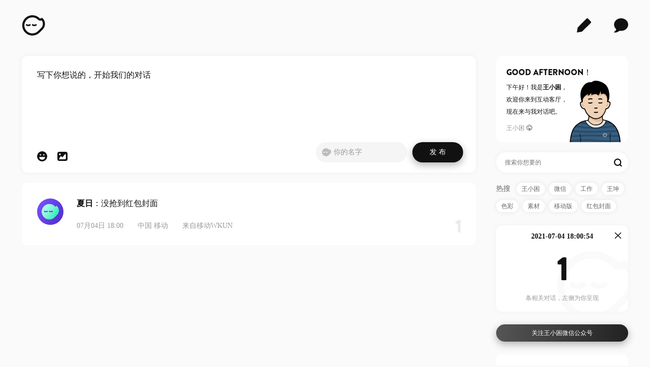

--- FILE ---
content_type: text/html
request_url: https://www.wkun.com/book/?page=1&so=2021-07-04%2018:00:54
body_size: 7584
content:
<!DOCTYPE html PUBLIC "-//W3C//DTD XHTML 1.0 Transitional//EN">
<html>
<head>
<meta http-equiv="Content-Type" content="text/html; charset=utf-8" />
<meta name="Keywords" content="互动客厅,王小困互动客厅,王坤互动客厅,WKUN互动客厅,设计师王坤,王坤,湖南王坤,长沙王坤">
<meta name="description" content="王小困设计 WKUN.COM 互动客厅是设计师王坤官方网站的设计交流平台，我们对话讨论一切有关设计的话题。">
<title>互动客厅 - 王小困</title>
<link rel="stylesheet" type="text/css" href="css/index.css">
<link rel="stylesheet" type="text/css" href="../css/global.css">
<link rel="apple-touch-icon-precomposed" href="../images/touch-icon-new-ipad.png" />
<script src="../js/uaredirect.js" type="text/javascript"></script>
<script type="text/javascript">uaredirect("m.php");</script>
<script src="https://www.layuicdn.com/layui/layui.js"></script>
<script type="text/javascript">
    layui.use(['laydate', 'laypage', 'layer', 'table', 'carousel', 'upload', 'element'], function() {
      var layer = layui.layer 
      ,upload = layui.upload //上传
      ,element = layui.element;
    //   layer.msg('Hello World');

      var uploadInst = upload.render({
        elem: '.upload' //绑定元素
        ,url: './up/up.php' //上传接口
        ,done: function(res){
          //上传完毕回调
            $("#picpath").val(res.data.src) 
            $(".shopimg").attr("src",'./images/upload/'+res.data.src);
            $("#gn_photo_3").css('display','block'); 
            $(".gn_photo_line").css('display','none');
        }
        ,error: function(){
          //请求异常回调
        }
      });
    });
</script>
<!--统计代码-->
<script>
var _hmt = _hmt || [];
(function() {
  var hm = document.createElement("script");
  hm.src = "https://hm.baidu.com/hm.js?976932debf26dfee0edee7a03fa1f72f";
  var s = document.getElementsByTagName("script")[0]; 
  s.parentNode.insertBefore(hm, s);
})();
</script>
<!--留言框高度自适应-->
<script type="text/javascript">
var observe;
if (window.attachEvent) {
    observe = function (element, event, handler) {
        element.attachEvent('on'+event, handler);
    };
}
else {
    observe = function (element, event, handler) {
        element.addEventListener(event, handler, false);
    };
}
function init () {
    var content = document.getElementById('content');
    function resize () {
        content.style.height = 'auto';
        content.style.height = content.scrollHeight+'px';
    }
    /* 0-timeout to get the already changed content */
    function delayedResize () {
        window.setTimeout(resize, 0);
    }
    observe(content, 'cut',     delayedResize);
    observe(content, 'paste',   delayedResize);
    observe(content, 'drop',    delayedResize);
    observe(content, 'keydown', delayedResize);
    resize();
}
</script>
</head>
<script>
lastScrollY=0;
function heartBeat(){
var diffY;
if (document.documentElement && document.documentElement.scrollTop)
diffY = document.documentElement.scrollTop;
else if (document.body)
diffY = document.body.scrollTop
else
{/*Netscape stuff*/}
percent=.1*(diffY-lastScrollY);
if(percent>0)percent=Math.ceil(percent);
else percent=Math.floor(percent);
document.getElementById("full").style.top=parseInt(document.getElementById("full").style.top)+percent+"px";
lastScrollY=lastScrollY+percent;
if(diffY == 0){document.getElementById("full").style.display = "none"}
else{document.getElementById("full").style.display = "block"}
}
suspendcode="<div id=\"full\" style='display:none; width:54px; height:54px; POSITION:absolute; left:50%; position:fixed; bottom:60px; margin-left:-22px; background-color: #FFF; box-shadow: 0 16px 80px rgba(0,0,0,.50); opacity: 0.90; border-radius: 54px; z-index:100; text-align:center;'><a href='#' title=返回顶部><img src='images/six/m/up_2.svg' border=0 width=54 height=54 alt='返回顶部'></a></div>"
document.write(suspendcode);
window.setInterval("heartBeat()",1);
</script>
<script type="text/JavaScript">
function checkdata() 
{ 
first=document.message.content.value; 
second=document.message.username.value;
if(first=='写下你想说的，开始我们的对话'||second=='你的名字') 
{ 
	alert("所发布的内容和名字不能为空"); 
return false; 
} 
else 
	document.message.submit(); 
} 
function textCounter(field, maxlimit) { 
 var str=field.value;
  var a=str.match(/[^\x00-\xff]|\w{1,2}/g);
  if (a.length > maxlimit)
	 field.value = a.length<maxlimit?str:a.slice(0,maxlimit).join("");	
  //else 
   //document.WRITEMSGTXT.remLen.value = maxlimit - a.length; 
 } 
</script> 
<body onload="init();">
<!--顶部输入框开始-->
<!--导航-->
<div class="two_topk">
  <div class="two_top">
        <div class="two_logo"><a href="../" title="WKUN DESIGN - 王坤设计 / 王小困设计"></a></div>
        <div class="two_nav">
          <div class="two_nav_dhrs"><a href="../book" title="互动客厅 - 王小困"></a></div>
          <div class="two_nav_x"></div>
          <div class="two_nav_design"><a href="../design" title="设计作品 - 王小困"></a></div>
      </div>
  </div>
</div>
<div class="two_no"></div>
<!--顶部输入框结束-->
<!--留言列表开始-->
<div class="book_z">
  <table width="100%" border="0" cellspacing="0" cellpadding="0">
  <tr>
    <td valign="top">
    <div class="list_z">
    <div class="top_y">
<form action="index_keting.php?act=index_keting" method="post" name="message">
    <input type="hidden" id="uploadmark">
    <input type="hidden" id="picpath" name="img">
        <div class="input_box">
        <div class="input_box2">
        <textarea name="content" rows="5" class="input scrollbar" id="content" onfocus="if (value =='写下你想说的，开始我们的对话'){value =''}" onblur="if (value ==''){value='写下你想说的，开始我们的对话'}">写下你想说的，开始我们的对话</textarea>
        </div>
          <div class="input_ok">
          <div class="function" style="position:relative;">
                    <div id="biaoqing">
                        <div id="function_close"><a href="javascript:;" id="bq_close" title="关闭"></a></div>
                        <div class="bq_line">
                          <dl>
                            <dd class="expression"><a href="javascript:;" title="微笑"><img src="images/six/bq/wx_56.gif" width="28"></a></dd>
                            <dd class="expression"><a href="javascript:;" title="晕"><img src="images/six/bq/y_56.gif" width="28"></a></dd>
                            <dd class="expression"><a href="javascript:;" title="心花怒放"><img src="images/six/bq/xhnf_56.gif" width="28"></a></dd>
                            <dd class="expression"><a href="javascript:;" title="鼓掌"><img src="images/six/bq/gz_56.gif" width="28"></a></dd>
                            <dd class="expression"><a href="javascript:;" title="哈欠"><img src="images/six/bq/hax_56.gif" width="28"></a></dd>
                            <dd class="expression"><a href="javascript:;" title="憨笑"><img src="images/six/bq/sx_56.gif" width="28"></a></dd>
                            <dd class="expression"><a href="javascript:;" title="汗"><img src="images/six/bq/han_56.gif" width="28"></a></dd>
                            <dd class="expression"><a href="javascript:;" title="吃惊"><img src="images/six/bq/cj_56.gif" width="28"></a></dd>
                            <dd class="expression"><a href="javascript:;" title="鄙视"><img src="images/six/bq/bs_56.gif" width="28"></a></dd>
                            <dd class="expression"><a href="javascript:;" title="闭嘴"><img src="images/six/bq/bz_56.gif" width="28"></a></dd>
                            <dd class="expression"><a href="javascript:;" title="呲牙"><img src="images/six/bq/cy_56.gif" width="28"></a></dd>
                            <dd class="expression"><a href="javascript:;" title="害羞"><img src="images/six/bq/hx_56.gif" width="28"></a></dd>
                            <dd class="expression"><a href="javascript:;" title="衰"><img src="images/six/bq/shuai_56.gif" width="28"></a></dd>
                            <dd class="expression"><a href="javascript:;" title="偷笑"><img src="images/six/bq/tx_56.gif" width="28"></a></dd>
                            <dd class="expression"><a href="javascript:;" title="折磨"><img src="images/six/bq/zm_56.gif" width="28"></a></dd>
                            <dd class="expression"><a href="javascript:;" title="难过"><img src="images/six/bq/ng_56.gif" width="28"></a></dd>
                            <dd class="expression"><a href="javascript:;" title="示爱"><img src="images/six/bq/sa_56.gif" width="28"></a></dd>
                            <dd class="expression"><a href="javascript:;" title="可爱"><img src="images/six/bq/ka_56.gif" width="28"></a></dd>
                            <dd class="expression"><a href="javascript:;" title="泪"><img src="images/six/bq/lei_56.gif" width="28"></a></dd>
                            <dd class="expression"><a href="javascript:;" title="酷"><img src="images/six/bq/cool_56.gif" width="28"></a></dd>
                            <dd class="expression"><a href="javascript:;" title="发呆"><img src="images/six/bq/fd_56.gif" width="28"></a></dd>
                            <dd class="expression"><a href="javascript:;" title="敲打"><img src="images/six/bq/qd_56.gif" width="28"></a></dd>
                            <dd class="expression"><a href="javascript:;" title="再见"><img src="images/six/bq/zj_56.gif" width="28"></a></dd>
                            <dd class="expression"><a href="javascript:;" title="强"><img src="images/six/bq/qiang_56.gif" width="28"></a></dd>
                            <dd class="expression"><a href="javascript:;" title="差劲"><img src="images/six/bq/cha_56.gif" width="28"></a></dd>
                            <dd class="expression"><a href="javascript:;" title="顶你"><img src="images/six/bq/ding_56.gif" width="28"></a></dd>
                            <dd class="expression"><a href="javascript:;" title="勾引"><img src="images/six/bq/gy_56.gif" width="28"></a></dd>
                            <dd class="expression"><a href="javascript:;" title="耶"><img src="images/six/bq/ye_56.gif" width="28"></a></dd>
                          </dl>
                        </div>
                    </div>
                    <div id="gn_photo">
                        <div class="gn_photo_line">
                            <div id="function_close"><a href="javascript:;" title="关闭" id="ph_close"></a></div>
                          <dl>
                            <dd class="tips">上传本地图片不能超过10M</dd>
                            <dd class="upload"><a href="javascript:;" title="上传图片">上传图片</a></dd>
                            <dd class="link"><a href="javascript:;" title="图片链接" id="show_url">图片链接</a></dd>
                          </dl>
                        </div> 
                            <div id="gn_photo_2">
                                <div id="function_close"><a href="javascript:;" title="关闭" id="url_close"></a></div>
                                <div class="gn_photo_link">
                                  <dl>
                                    <dd class="p_input"><input  type="text" class="photo_input" id="photo_url"></dd>
                                    <dd class="p_submit"><input name="photo_submit" type="button" class="photo_submit" value="确定">
                                    </dd>
                                  </dl>
                                </div>
                            </div>

                        <div id="gn_photo_3">
                            <div id="function_close"><a href="javascript:;" title="关闭" class="pic_close"></a></div>
                            <div class="gn_photo_img"><img class="shopimg" src=""></div>
                        </div>

                        <div id="gn_photo_4">
                            <div id="function_close"><a id="del_close" href="javascript:;" title="关闭"></a></div>
                            <div class="gn_photo_img">
                              <dl>
                                <dd class="tips2">确定删除吗？</dd>
                                <dd class="submit2"><a href="javascript:;" title="确定" id="ajax_del">确定</a></dd>
                              </dl>
                            </div>
                        </div>
                    </div>
                <dl>
                    <dd class="bq"><a href="javascript:;" id="show_bq" title="加入表情"></a></dd>
                    <dd class="img"><a href="javascript:;" title="添加图片" id="show_ph"></a></dd>
                </dl>
          </div>
          <div class="input_submit">
              <input  type="submit" class="botton" onClick="return checkdata();" title="发布" value="发 布" />
            </div>
            <div class="input_name"><input name="username" type="text" class="name" id="username" value="你的名字" onPropertyChange="textCounter(this, 6)" onfocus="if (value =='你的名字'){value =''}" onblur="if (value ==''){value='你的名字'}" />
          </div>
        </div>
        </div>
        </form>
    </div>
       <div class="list_user_content">
        <table width="100%" border="0" cellspacing="0" cellpadding="0">
  <tr>
    <td width="108" valign="top">
<div class="list_user_zdy"><a href="../book/?so=夏日" title="只看有关“夏日”的对话"></a></div>
<div class="list_user_z">
					<img src=images/six/user_2020_05.jpg />            </div>    </td>
    <td>
    <div class="list_user_content_top">
                   <div class="list_user_content_message">
                   <a href="../book/?so=夏日" title="只看有关“夏日”的对话">夏日</a>：没抢到红包封面                   </div>
                   <div class='list_user_content_reply3'>
                       <div class='list_user_content_no'></div>
                 </div>                   <div class="content_information_k">
                   <div class="content_information">
                   <a href="../book/?so=2021-07-04 18:00:54" title="2021年07月04日 18:00 发布">07月04日 18:00</a>　　中国 移动　　来自<a href="../m" title="来自 WKUN 移动版" target="_blank">移动WKUN</a>				</div>
					<div class="look_img"></div>
				   <div class="content_lc"><a href="../book/?so=2021-07-04 18:00:54" title="第 1 楼">1</a></div>
                   </div>
               </div></td>
  </tr>
</table>           
      <div class="fix"></div>
  </div>
    </div></td>
    <td width="330" valign="top">
    <div class="wangkun_hi">
		<dd class="one"><script language="javaScript">
		<!--
		now = new Date(),hour = now.getHours()
		if(hour < 6){document.write("GOOD NIGHT！")}
		else if (hour < 12){document.write("GOOD MORNING！")}
		else if (hour < 18){document.write("GOOD AFTERNOON！")}
		else if (hour < 22){document.write("GOOD EVENING！")}
		else {document.write("GOOD NIGHT！")}
		// -->
		</script></dd>
		<dd class="two"><script language="javaScript">
		<!--
		now = new Date(),hour = now.getHours()
		if(hour < 6){document.write("早点休息吧，")}
		else if (hour < 9){document.write("早安！")}
		else if (hour < 12){document.write("上午好！")}
		else if (hour < 14){document.write("中午好！")}
		else if (hour < 17){document.write("下午好！")}
		else if (hour < 19){document.write("傍晚好！")}
		else if (hour < 22){document.write("晚上好，")}
		else {document.write("夜深了，")}
		// -->
		</script>我是<a href="?so=王小困" title="点击查看有关“王小困”的对话"><strong>王小困</strong></a>，<br />
		欢迎你来到互动客厅，<br />
		现在来与我对话吧。<br />
		</dd>
		<font color="#999">王小困</font> 😜</div>
    <div class="list_y">
    <div class="search_top">
      <dl><form method="get" id="search">
        <dd class="s_input"><input type="text" class="search_input" id="photo_url" value="搜索你想要的" onfocus="if (value =='搜索你想要的'){value =''}" onblur="if (value ==''){value='搜索你想要的'}" /></dd>
        <dd class="s_submit"><a href="javascript:;" id="soso" title="搜索"></a></dd></form>
      </dl>
    </div>
    <div class="search_hot">
      <dl>
        <dd class="hot_wz">热搜</dd>
        <dd class="hot_keyword"><a href="?so=王小困" title="搜索王小困">王小困</a></dd>
        <dd class="hot_keyword"><a href="?so=微信" title="搜索微信">微信</a></dd>
        <dd class="hot_keyword"><a href="?so=工作" title="搜索工作">工作</a></dd>
        <dd class="hot_keyword"><a href="?so=王坤" title="搜索王坤">王坤</a></dd>
        <dd class="hot_keyword"><a href="?so=色彩" title="搜索色彩">色彩</a></dd>
        <dd class="hot_keyword"><a href="?so=素材" title="搜索素材">素材</a></dd>
        <dd class="hot_keyword"><a href="?so=移动" title="搜索移动版">移动版</a></dd>
        <dd class="hot_keyword"><a href="?so=红包封面" title="搜索红包封面">红包封面</a></dd>
		<div class="fix"></div>
      </dl>
    </div>
        <div class="search_result">
      <dl>
        <dd class="result_key">2021-07-04 18:00:54</dd>
        <dd class="result_close"><a href="../book/index.php" title="关闭返回"></a></dd>
        <dd class="result_quantity">1</dd>
        <dd class="result_tips">条相关对话，左侧为你呈现</dd>
      </dl>
    </div>	<div class="youce_top">关注王小困微信公众号</div>
	<div class="wechat_qun">
	  <p><img src="images/six/wechat_wk.svg" width="60%"/></p>
	  <p><img class="wechat_icon" src="images/six/wechat_logo.svg" width="20"/>搜索公众号：王小困</p>
	</div>
	<div class="youce_top">进入王小困设计小程序</div>
	<div class="wechat_qun">
	  <p><img src="images/six/wechat_xcx.svg" width="66%"/></p>
	  <p><img class="wechat_icon" src="images/six/xcx_logo.svg" width="16"/>搜索小程序：王小困设计</p>
	</div>
    <div class="youce_top">常用的好站 给最好的你</div>
    <div class="recommend">
      <dl>
        <dd class="recommend_web">图片 - <a href="https://alpha.wallhaven.cc/" title="最伟大的高清图库站" target="_blank">Wallhaven</a></dd>
        <dd class="recommend_web">图片 - <a href="https://www.pexels.com/zh-cn/" title="可免费商用的高质量高清图" target="_blank">Pexels</a></dd>
		<dd class="recommend_web">摄影 - <a href="https://1x.com" title="拥有丰富分类的高质量高清图" target="_blank">1X.com</a></dd>
		<dd class="recommend_web">字体 - <a href="https://www.fonts.net.cn/" title="最全的字体下载网站" target="_blank">字体天下</a></dd>
        <dd class="recommend_web">灵感 - <a href="https://www.zcool.com.cn" title="最具人气的经验、分享与灵感平台" target="_blank">站酷ZCOOL</a></dd>
        <dd class="recommend_web">灵感 - <a href="https://www.behance.net/" title="Adobe官方设计分享网站" target="_blank">Behance</a></dd>
        <dd class="recommend_web">素材 - <a href="http://www.sccnn.com/" title="免费素材共享平台" target="_blank">素材中国</a></dd>
		<dd class="recommend_web">图标 - <a href="https://www.iconfont.cn/" title="最全矢量图标管理、交流平台" target="_blank">Iconfont</a></dd>
        <dd class="recommend_web">酷站 - <a href="https://www.awwwards.com/" title="评选全球设计最优秀的CSS3、HTML5网站" target="_blank">Awwwards</a></dd>
        <dd class="recommend_web">源码 - <a href="https://sc.chinaz.com/jiaoben/" title="免费网页特效代码" target="_blank">CHINAZ</a></dd>
		<dd class="recommend_web">抠图 - <a href="https://www.fococlipping.com/" title="免费在线一键抠图" target="_blank">OFFICIAL</a></dd>
		<dd class="recommend_web">GIF - <a href="https://icons8.com/preloaders/" title="最强大的GIF、Loading自定义生成网站" target="_blank">Preloaders</a></dd>
      </dl>
      <div class="fix"></div>
    </div>
    <div class="youce_top">互动客厅 QQ群 （暂停加入）</div>
    <div class="qun">
      <dl>
        <dd class="qun1">26647298</dd>
        <dd class="qun_j"><a href="https://wp.qq.com/wpa/qunwpa?idkey=ecfca9bde381d811f6aa445410a2c3c343cd4ba8761048aa0107e2fccd7c89f9" title="加入互动客厅" target="_blank"></a></dd>
      </dl>
    </div>
    <div class="qun">
      <dl>
        <dd class="qun1">26647316</dd>
        <dd class="qun_j"><a href="https://wp.qq.com/wpa/qunwpa?idkey=c5e309516b9413e6949a923565d08423589c72a9327fc4c05ce0e0745dc1b083" title="加入互动客厅" target="_blank"></a></dd>
      </dl>
    </div>
    <div class="fb_weibo"><a href="https://widget.weibo.com/dialog/PublishWeb.php?default_text=%E8%BF%99%E6%98%AF%E4%B8%80%E6%9D%A1%E6%9D%A5%E8%87%AA%20WKUN%20%E7%9A%84%E5%BE%AE%E5%8D%9A&uid=1390455004&refer=y&language=zh_cn&uniqueID=15129838528291&app_src=1g7Iq2&button=pubilish" title="发布一条来自 WKUN 的微博" target="_blank"><img src="images/six/weibo.svg" width="29" height="24" /><strong>发布一条微博</strong></a></div>
    <div class="book_ad_r"><a href="../xiazai/book7.html" title="下载互动客厅 7.0 源码" target="_blank"><img src="images/ad/book_ad_01.jpg"/></a></div>
    <div class="book_ad_r"><a href="https://pan.baidu.com/share/link?shareid=389418&uk=2114447430" title="前往下载王先生的字库" target="_blank"><img src="images/ad/book_ad_02.jpg"/></a></a></div>
    <div class="book_weibo">WKUN.COM © <script>document.write( new Date().getFullYear() );</script> 互动客厅</div>
</div>    </td>
  </tr>
</table>
</div>
    <div class="flip_z">
          <div class="pages"><a href="../book/" title="返回互动客厅首页">首页</a><a class=page>1 条</a><a class=page href='?page=1&so=2021-07-04 18:00:54'>上一页</a><b><a class=page>1</a></b>    </div>
    </div>
    <!--留言列表结束-->
    <!--版权信息开始-->
<!--版权信息-->
<div class="copyright_k">
<div class="copyright">
  <div class="copyright_z">
        <dl>
        <dd class="copyright_wz"><a href="../about/index.html" target="_blank" title="关于 WKUN">关于 WKUN</a>　 　<a href="../time" target="_blank" title="记录">记录</a>　 　<a href="../about/copyright.html" target="_blank" title="版权声明">版权声明</a>　 　<a href="../about/links.html" target="_blank" title="友情链接">友情链接</a>　 　| 　　<a href="../about/contact.html" target="_blank" title="联系">联系</a>　 　<a href="../studio" target="_blank" title="合作">合作</a> 　　<a href="../about/jobs.html" target="_blank" title="工作机会">工作机会</a></dd>
        <dd class="m_icon"><a href="../m" target="_blank" title="WKUN 移动版">移动版</a></dd>
        </dl>
  </div>
    <div class="copyright_y">
      <div class="hda"><a href="../about/sjysj.html" title="湖南省设计艺术家协会会员" target="_blank">湖南省设计艺术家协会会员<br/><font size="1px">Hunan Designers Association</font></a></div>
    </div>
</div>
<div class="copyright_c">
<div class="copyright_icon">
        <dl>
        <dd class="c_wxk_logo"><a href="../about/index.html" target="_blank" title="王小困® 是王坤注册商标"></a>
        <dd class="c_wkun_logo"><a href="../" target="_blank" title="进入 WKUN.COM 首页"></a>
        </dl>
    </div>
<div class="copyright_certificate"><a href="https://beian.miit.gov.cn" target="_blank">湘ICP备07004809号-8</a>　　版权所有 © <a href="https://www.wkun.com/" target="_blank" title="王小困">王小困</a>　　Copyright © 2010 - <script>document.write( new Date().getFullYear() );</script> WKUN.com. All Rights Reserved.</div>
</div>
</div>
<!--版权信息结束-->
<script type="text/javascript" src="../js/jquery.min.js"></script> 
<script type="text/javascript" src="./up/up.min.js"></script> 
<script>
 //打开表情
$("#show_bq").click(function(){ 
    $("#biaoqing").css('display','block');
    $(".gn_photo_line").css('display','none');
     $("#gn_photo_2").css('display','none'); 
      $("#gn_photo_3").css('display','none');
      $("#gn_photo_4").css('display','none');
    if ( $("#content").val() == '写下你想说的，开始我们的对话' )
    {
        $("#content").val('');
    }
})
//关闭表情
$("#bq_close").click(function(){
     $("#biaoqing").css('display','none');
})
//选中表情
$(".bq_line").children().children().children().click(function(){ 
        var txt = $("#content").val(); 
        var att = '['+$(this).attr("title")+']';
        var res = txt+att; 
        $("#content").val(res);
})

//打开图片上传
$("#show_ph").click(function(){ 
    $(".gn_photo_line").css('display','block'); 
    $("#biaoqing").css('display','none');
    $("#gn_photo_2").css('display','none');
         $("#gn_photo_3").css('display','none');
         $("#gn_photo_4").css('display','none');
})
//关闭图片框
$("#ph_close").click(function(){
     $(".gn_photo_line").css('display','none'); 
})

//打开URL输入框
$("#show_url").click(function(){
    $("#gn_photo_2").css('display','block'); 
    $(".gn_photo_line").css('display','none');
})
//关闭URL框
$("#url_close").click(function(){
     $("#gn_photo_2").css('display','none');
})
//搜索提交
$("#soso").click(function(){
    if ($(".search_input").val()=='搜索你想要的')
    {
        alert('请输入关键词!');
        return false;
    }
    self.location="./index.php?so="+$(".search_input").val();
})
$(".search_input").keydown(function(e){ 
 var e = e || event;
var  keycode = e.which || e.keyCode;
 if (keycode==13) { 

        self.location="./index.php?so="+$(".search_input").val();
        return false;
 }
});
//远程图片提交
$(".photo_submit").click(function(){ 
    var url = $("#photo_url").val();
    $.ajax({ 
               type: "get", 
				url: "chkimg.php?url="+url, 
				dataType: "html", 
				success: function (data) {   
					if (data == "-1")
					{
						alert('请提交正确的图片地址');
						return false;
					}
					//开始替换节点
					$(".shopimg").attr("src",'./images/upload/'+data);
					$("#gn_photo_3").css('display','block');
					$("#gn_photo_2").css('display','none');
									$("#uploadmark").val("ok");
									$("#picpath").val(data);
					//$("#photo_url").val('获取成功');
				}, 
				error: function (XMLHttpRequest, textStatus, errorThrown) { 
						 
				} 
		}); 
})

//显示删除提示框
$(".pic_close").click(function(){
    $("#gn_photo_4").css('display','block');
})
 //关闭删除提示框
$("#del_close").click(function(){
    $("#gn_photo_4").css('display','none');
})
//删除
$("#ajax_del").click(function(){
    $("#gn_photo_4").css('display','none');
     $.ajax({ 
	   type: "get", 
			url: "chkimg.php?ajax_del="+$(".shopimg").attr("src"),
			dataType: "html", 
			success: function (data) {   
				if (data == "1")
				{
					alert('删除成功');
					$("#uploadmark").val('');
					$("#picpath").val('');

				
				//开始替换节点 
				$("#gn_photo_3").css('display','none');  
				}
			}, 
			error: function (XMLHttpRequest, textStatus, errorThrown) { 
					 
			} 
	});    
})
</script>
</body>
</html>

--- FILE ---
content_type: text/css
request_url: https://www.wkun.com/book/css/index.css
body_size: 5049
content:
/*base*/
* { margin:0; padding:0; list-style-image: none;list-style-type: none;}

img { border:none;}

.fix {clear:both;height: 1px;font-size: 0px;}
.top_y {
	background-color: #FFF;
	border-radius: 12px;
	box-shadow: 0 0 10px rgba(0 0 0 / 5%);
	transition: all 0.3s ease-in-out;
}
.top_y:hover {
    box-shadow: 0 0 15px rgb(0 0 0 / 8%);
    transition: all 0.3s ease-in-out;
}
.layui-upload-file{display: none;}
.wangkun_hi {
	height: 150px;
    width: 220px;
    background-image: url(../images/six/book_wxk.svg);
    background-color: #FFF;
    background-size: 100px;
    background-repeat: no-repeat;
    background-position: 145px bottom;
    font-size: 12px;
    line-height: 24px;
    color: #111;
    padding-top: 20px;
    margin-right: 30px;
    border-radius: 12px;
    padding-right: 20px;
    padding-left: 20px;
	float: right;
}
.wangkun_hi a {
	color: #111;
	text-decoration: none;
}
.wangkun_hi a:hover {
	color: #999;
	text-decoration: none;
}
.wangkun_hi dd.one {
	font-family: BrandonText-Black;
	font-size: 16px;
	height: 30px;
}
.wangkun_hi dd.two {
	padding-bottom: 8px;
}

.t_k {height: 27px;width: 558px;}
.t {height: 27px;width: 86px;line-height: 27px;color: #FFFFFF;text-align: center;float: right;font-family: "微软雅黑";font-size: 12px;}
.t a {text-decoration:none;display: block;height: 27px;width: 86px;color: #FFFFFF;background-image: url(../../images/t_bg.jpg);background-repeat: no-repeat;}
.t a:hover {text-decoration: none;color: #FFFFFF;background-image: url(../../images/t_bg.jpg);background-position: left bottom;background-repeat: no-repeat;}
.sy {height: 27px;width: 105px;line-height: 27px;color: #FFFFFF;text-align: center;float: right;font-family: "微软雅黑";font-size: 12px;background-image: url(../../images/top_sy_bg.jpg);}
.ssn {height: 30px;width: 558px;background-image: url(../images/2/ssn.gif);background-repeat: no-repeat;background-position: 8px center;}
.input_box {
	width: 100%;
	padding-top: 25px;
}
.input_box2 {
	padding-right: 30px;
	padding-left: 30px;
	padding-bottom: 15px;
}
.input {
	border: none;
	font-family: "微软雅黑";
	font-size: 16px;
	line-height: 26px;
	color: #111;
	background-color: transparent;
	width: 100%;
    overflow: hidden;
    padding: 0;
    outline: none;
    resize: none;
	text-align: justify;
}
.input_ok {
	height: 60px;
	width: 100%;
}
.input_user {height: 32px;width: 32px;float: left;padding-top: 9px;padding-left: 9px;}
.input_name {
	height: 19px;
	width: 128px;
	background-image: url(../images/six/m/user_icon.svg);
	background-size: 18px 18px;
	float: right;
	padding-right: 17px;
	padding-left: 35px;
	background-repeat: no-repeat;
	background-position: 12px 11px;
	padding-top: 10px;
	padding-bottom: 11px;
	background-color: #F5F5F5;
	border-radius: 20px;
	transition: all 0.9s ease-in-out;
}
.input_name:hover {
	width: 200px;
    background-color: #efefef;
    transition: all 0.3s ease-in-out;
}
.name {height: 20px;width: 100%;font-family: "微软雅黑";font-size: 14px;line-height: 20px;color: #999999;border: none;background-color: transparent;outline: none;}
.input_prompt {height: 45px;float: left;font-size: 12px;line-height: 45px;color: #B9B9B9;width: 55px;font-family: "微软雅黑";padding-left: 10px;}
.check_code{width:150px;height:35px;float:left;padding-top:10px;}
.check_code .input_code{border:solid 1px #ddd;width:50px;height:23px;line-height:23px;float:left;padding:0px 3px;color:#666;}
.check_code span{display:inline-block;float:left;padding-left:5px;}
.check_code img{border: solid 1px #ccc;}
.input_whisper {height: 30px;float: left;font-size: 12px;line-height: 30px;color: #FFFFFF;width: 65px;}
.input_submit {
	height: 40px;
	float: right;
	width: 100px;
	padding-right: 25px;
	padding-left: 10px;
}
.botton {
	height: 40px;
	width: 100%;
	font-family: "微软雅黑";
	font-size: 14px;
	line-height: 40px;
	background-color: #111;
	text-align: center;
	color: #FFFFFF;
	border-radius: 20px;
	border-top-style: none;
	border-right-style: none;
	border-bottom-style: none;
	border-left-style: none;
	cursor:pointer;
	-webkit-transition:all 0.3s ease-in-out;-moz-transition:all 0.3s ease-in-out;transition:all 0.3s ease-in-out;-webkit-transform:rotate(0deg);-moz-transform:rotate(0deg);transform:rotate(0deg);
	box-shadow: 0 5px 15px rgba(0,0,0,.30);
}
.botton:hover {
	background-color: #555;
	-webkit-transition:all 0.3s ease-in-out;-moz-transition:all 0.3s ease-in-out;transition:all 0.3s ease-in-out;-webkit-transform:rotate(0deg);-moz-transform:rotate(0deg);transform:rotate(0deg);
}

.submit {height: 30px;width: 95px;background-image: url(../images/guestbook_ok.gif);}
.list_top {height: 10px;width: 850px;background-image: url(../images/guestbook_08.gif);margin-right: auto;margin-left: auto;font-size: 0px;}
.list_z {
	padding-left: 30px;
}
.list_y {
	width: 260px;
	float: right;
	position: static;
	margin-right: 30px;
	padding-top: 20px;
}

.search_top {
	height: 40px;
	background-color: #FFFFFF;
	border-radius: 20px;
	margin-bottom: 10px;
	box-shadow: 0 0 10px rgba(0 0 0 / 5%);
	transition: all 0.3s ease-in-out;
}
.search_top:hover {
    box-shadow: 0 0 15px rgb(0 0 0 / 8%);
    transition: all 0.3s ease-in-out;
}
.search_top dd.s_input {height: 34px;float: left;width: 210px;padding-top: 6px;padding-left: 10px;}
.search_input {height: 28px;width: 100%;font-family: "微软雅黑";font-size: 12px;line-height: 27px;color: #777;background-color: transparent;text-indent: 7px;border: none;outline: none;}
.search_top dd.s_submit {height: 40px;float: left;width: 40px;}
.search_top dd.s_submit a {
	text-decoration: none;
	display: block;
	height: 40px;
	width: 40px;
	background-image: url(../images/six/m/so_icon_2.svg);
	background-size: 38px;
	background-repeat: no-repeat;
	background-position: center center;
	-webkit-transition:all 0.3s ease-in-out;-moz-transition:all 0.3s ease-in-out;transition:all 0.3s ease-in-out;-webkit-transform:rotate(0deg);-moz-transform:rotate(0deg);transform:rotate(0deg);opacity:0.99;
}
.search_top dd.s_submit a:hover {
	text-decoration: none;
	background-image: url(../images/six/m/so_icon_2.svg);
	background-repeat: no-repeat;
	opacity:0.6;
}
.search_hot {
	width: 100%;
}

.search_hot dd.hot_wz {
	height: 24px;
	float: left;
	width: 40px;
	font-family: "微软雅黑";
	font-size: 14px;
	line-height: 24px;
	color: #666666;
	padding-top: 10px;
}
.search_hot dd.hot_keyword {
	height: 24px;
	float: left;
	font-family: "微软雅黑";
	font-size: 12px;
	line-height: 24px;
	color: #FFFFFF;
	padding-right: 8px;
	padding-top: 10px;
}
.search_hot dd.hot_keyword a {
	text-decoration:none;
	display: block;
	height: 24px;
	color: #666666;
	background-color: #FFFFFF;
	padding-right: 10px;
	padding-left: 10px;
	border-radius: 12px;
	-webkit-transition:all 0.3s ease-in-out;-moz-transition:all 0.3s ease-in-out;transition:all 0.3s ease-in-out;-webkit-transform:rotate(0deg);-moz-transform:rotate(0deg);transform:rotate(0deg);
	box-shadow: 0 0 8px rgba(0,0,0,.09);
}
.search_hot dd.hot_keyword a:hover {
	text-decoration: none;
	color: #FFFFFF;
	background-color: #111;
}


.search_result {
	height: 170px;
	background-color: #FFF;
	margin-top: 25px;
	border-radius: 12px;
	box-shadow: 0 0 8px rgba(0,0,0,.04);
	background-image: url(https://www.wkun.com/about/images/logo_about_bg.svg);
    background-repeat: no-repeat;
    background-position: right bottom;
    background-size: 140px;
}
.search_result dd.result_key {
	height: 40px;
	width: 180px;
	font-family: "微软雅黑";
	font-weight:bold;
	font-size: 14px;
	line-height: 44px;
	color: #111;
	text-align: center;
	padding-left: 40px;
	float: left;
}
.search_result dd.result_close {
	height: 40px;
	width: 40px;
	float: right;
}
.search_result dd.result_close a {
	text-decoration: none;
	display: block;
	height: 40px;
	width: 40px;
	background-image: url(../images/six/m/jp.svg);
	background-repeat: no-repeat;
	background-position: center center;
    background-size: 24px;
	-webkit-transition: all 0.3s ease-in-out;
    -moz-transition: all 0.3s ease-in-out;
    transition: all 0.3s ease-in-out;
    -webkit-transform: rotate(0deg);
    -moz-transform: rotate(0deg);
    transform: rotate(0deg);
    opacity: 0.99;
}
.search_result dd.result_close a:hover {
	text-decoration: none;
	background-image: url(../images/six/m/jp.svg);
	background-repeat: no-repeat;
	opacity:0.6;
}

@font-face
{
font-family: Langdon;
src: url('../design/css/Langdon.otf')
}

.search_result dd.result_quantity {
	height: 95px;
	width: 260px;
	font-family: BrandonText-Black;
	font-size: 64px;
	color: #111;
	text-align: center;
	line-height: 90px;
	float: left;
	letter-spacing: -3px;
}
.search_result dd.result_tips {width: 260px;font-family: "微软雅黑";font-size: 12px;color: #999999;text-align: center;float: left;}

.youce_top {
	height: 34px;
	font-family: "微软雅黑";
	font-size: 12px;
	line-height: 34px;
	color: #FFFFFF;
	text-align: center;
	background: -webkit-linear-gradient(left,#555 0,#222 100%);
    background: linear-gradient(to right,#555 0,#222 100%);
	border-radius: 20px;
	margin-top: 25px;
	box-shadow: 0 5px 15px rgb(0 0 0 / 30%);
}
.recommend {
	width: 100%;
}
.recommend dd.recommend_web {
	height: 30px;
	width: 50%;
	font-family: "微软雅黑";
	font-size: 12px;
	line-height: 30px;
	color: #AAAAAA;
	float: left;
	padding-top: 20px;
}
.recommend dd.recommend_web a {
	text-decoration:none;
	color: #111;
	-webkit-transition:all 0.3s ease-in-out;-moz-transition:all 0.3s ease-in-out;transition:all 0.3s ease-in-out;-webkit-transform:rotate(0deg);-moz-transform:rotate(0deg);transform:rotate(0deg);
}
.recommend dd.recommend_web a:hover {
	text-decoration: none;
	color: #888;
}

.wechat_qun {
	padding-top: 30px;
	margin-top: 25px;
	background-color: #FFF;
	text-align: center;
	color: #666;
	line-height: 60px;
	font-size: 12px;
	border-radius: 12px;
}
.wechat_icon {
    margin-bottom: -3px;
	padding-right: 5px;
}
.qun {
	height: 30px;
	padding-top: 30px;
}
.qun dd.qun1 {height: 20px;font-family: "微软雅黑";font-size: 12px;line-height: 20px;color: #666666;background-image: url(../images/six/m/logo_2.svg);background-size: 30px;background-position: -6px center;background-repeat: no-repeat;float: left;padding-left: 25px;}
.qun dd.qun_j {width: 20px;height: 20px;float: right;}
.qun dd.qun_j a {text-decoration:none;display: block;height: 20px;width: 20px;background-image: url(../images/six/qun_jia_bg.svg);background-size: 12px;background-repeat: no-repeat;background-position: center center;opacity:10;}
.qun dd.qun_j a:hover {text-decoration: none;background-image: url(../images/six/qun_jia_bg.svg);background-repeat: no-repeat;opacity:0.60;}
.qun dd.qun_qian {height: 20px;float: left;color: #EA2F2F;font-family: "微软雅黑";line-height: 20px;font-size: 12px;padding-left: 5px;}
.book_weibo {
	height: 70px;
	padding-top: 40px;
	font-size: 12px;
	color: #999;
	text-align: right;
}
.book_weibo dd.sina {width: 45px;height: 45px;float: right;padding-left: 10px;}
.book_weibo dd.sina a {text-decoration:none;display: block;height: 45px;width: 45px;background-image: url(../../images/six/share.png);background-repeat: no-repeat;background-position: left top;}
.book_weibo dd.sina a:hover {text-decoration: none;background-image: url(../../images/six/share.png);background-repeat: no-repeat;background-position: left bottom;}
.book_weibo dd.qq {width: 45px;height: 45px;float: right;padding-left: 10px;}
.book_weibo dd.qq a {text-decoration:none;display: block;height: 45px;width: 45px;background-image: url(../../images/six/share.png);background-repeat: no-repeat;background-position: -45px top;}
.book_weibo dd.qq a:hover {text-decoration: none;background-image: url(../../images/six/share.png);background-repeat: no-repeat;background-position: -45px bottom;}
.book_weibo dd.qzone {width: 45px;height: 45px;float: right;padding-left: 10px;}
.book_weibo dd.qzone a {text-decoration:none;display: block;height: 45px;width: 45px;background-image: url(../../images/six/share.png);background-repeat: no-repeat;background-position: -135px top;}
.book_weibo dd.qzone a:hover {text-decoration: none;background-image: url(../../images/six/share.png);background-repeat: no-repeat;background-position: -135px bottom;}
.book_z {width: 2060px;margin-right: auto;margin-left: auto;padding-top: 10px;}
.list_user_z {
	display: block;
	width: 52px;
	padding-left: 30px;
	padding-top: 1px;
	height: 52px;
}
.list_user_z img {
	width: 52px;
	border-radius: 52px;
	height: 52px;
}
.list_user_zdy {
	display: block;
	width: 54px;
	z-index: 100;
	height: 54px;
	position: absolute;
	padding-left: 29px;
}
.list_user_zdy a {
	text-decoration:none;
	border-radius: 54px;
	display: block;
	height: 54px;
	width: 54px;
	position: absolute;
	background-image: url(../images/six/user_more1.png);
	backdrop-filter: blur(0px);
	background-size: 54px;
	background-position: center center;
	background-repeat: no-repeat;
	-webkit-transition:all 0.3s ease-in-out;-moz-transition:all 0.3s ease-in-out;transition:all 0.3s ease-in-out;-webkit-transform:rotate(0deg);-moz-transform:rotate(0deg);transform:rotate(0deg);
}
.list_user_zdy a:hover {
	text-decoration:none;
	border-radius: 54px;
	display: block;
	height: 54px;
	width: 54px;
	position: absolute;
	background-image: url(../images/six/user_more.png);
	background-size: 54px;
	background-position: center center;
	background-repeat: no-repeat;
	backdrop-filter: saturate(800%) blur(30px);
}
.list_user_zdy img {
	border-radius: 54px;
	width: 54px;
	height: 54px;
}
.list_user_z dt img {height: 48px;width: 48px;background-image: url(../images/guestbook_15.gif);padding-top: 5px;padding-right: 16px;padding-bottom: 9px;padding-left: 16px;background-repeat: no-repeat;background-position: center;display: block;}
.list_user_triangle {float: left;width: 11px;background-image: url(../images/guestbook_21.jpg);background-repeat: no-repeat;background-position: bottom;height: 11px;padding-top: 15px;}
.list_user_content {
	padding-top: 30px;
	background-color: #FFF;
	border-radius: 12px;
	margin-top: 20px;
	background-image: url(https://www.wkun.com/about/images/logo_about_bg.svg);
	background-repeat: no-repeat;
	background-position: right bottom -170px;
	background-size: 190px;
	transition: all 0.9s ease-in-out;
}
.list_user_content:hover {
	background-image: url(https://www.wkun.com/about/images/logo_about_bg.svg);
    background-repeat: no-repeat;
    background-position: right bottom;
    background-size: 190px;
    box-shadow: 0 0 30px rgb(0 0 0 / 5%);
    transition: all 0.3s ease-in-out;
}
.list_user_content_top {
	padding-right: 30px;
}
.list_user_content_message {
	padding-bottom: 20px;
	font-family: "微软雅黑";
	font-size: 16px;
	line-height: 30px;
	color: #111;
	word-break: normal;
	background-repeat: no-repeat;
	text-align: justify;
	margin-top: -4px;
}
.list_user_content_message img {
	margin-bottom:-6px;
	margin-right: 2px;
	margin-left: 2px;
}

.list_user_content_message a {color:#111;text-decoration:none;font-weight: bold;-webkit-transition:all 0.3s ease-in-out;-moz-transition:all 0.3s ease-in-out;transition:all 0.3s ease-in-out;-webkit-transform:rotate(0deg);-moz-transform:rotate(0deg);transform:rotate(0deg);}
.list_user_content_message a:hover {text-decoration:none;color: #999;}
.list_user_content_message a img {
	height: 15px;
	margin-left: 3px;
	margin-bottom: -2px;
}
.list_user_link {
	background-image: url(../images/six/icon_url.svg);
    background-size: 14px;
    background-position: 6px center;
    background-repeat: no-repeat;
    padding-left: 24px;
	margin-right: 8px;
}

.list_user_content_reply2 {
	font-size: 0px;
	background: rgba(0,0,0,0.04);
	border-radius: 12px;
	padding-top: 15px;
	padding-right: 20px;
	padding-bottom: 15px;
	padding-left: 20px;
	margin-bottom: 25px;
}
.list_user_content_reply3 {
	padding-left: 17px;
	font-size: 0px;
	padding-right: 17px;
}
.reply_top {
	background-image: url(../images/six/book_16.gif);
	background-repeat: no-repeat;
	background-position: left top;
}
.reply_avatar {width: 21px;float: left;height: 21px;}
.reply_content {
	font-family: "微软雅黑";
	font-size: 14px;
	line-height: 26px;
	color: #111;
	background-image: url(../images/six/reply_icon.svg);
	background-size: 13px;
	background-repeat: no-repeat;
	text-indent: 24px;
	background-position: left 6px;
}
.reply_content a {
	color:#111;
	font-weight: bold;
	text-decoration:none;
	border-radius: 14px;
	margin-right: 6px;
	padding-left: 22px;
	-webkit-transition:all 0.3s ease-in-out;-moz-transition:all 0.3s ease-in-out;transition:all 0.3s ease-in-out;-webkit-transform:rotate(0deg);-moz-transform:rotate(0deg);transform:rotate(0deg);
	background-image: url(../images/six/icon_url.svg);
    background-size: 12px;
    background-position: 6px center;
    background-repeat: no-repeat;
}
.reply_content a:hover {opacity:0.6;}


.reply_content img {
	margin-bottom:-7px;
	margin-right: 2px;
	margin-left: 2px;
}

.reply_d {width: 797px;background-image: url(../images/six/book_21.gif);height: 8px;font-size: 0px;background-repeat: no-repeat;}
.content_information_k {
	height: 46px;
}
.content_information {
    font-family: "微软雅黑";
    font-size: 14px;
    color: #999999;
    float: left;
}
.content_information a {color:#999999; text-decoration:none;-webkit-transition:all 0.3s ease-in-out;-moz-transition:all 0.3s ease-in-out;transition:all 0.3s ease-in-out;-webkit-transform:rotate(0deg);-moz-transform:rotate(0deg);transform:rotate(0deg);}
.content_information a:hover {text-decoration:none;color: #111;}
.content_information_me {padding-right: 15px;padding-left: 15px;text-align: right;font-family: "微软雅黑";font-size: 12px;color: #999999;height: 38px;}
.content_information_me_z {font-family: "微软雅黑";font-size: 12px;color: #999999;float: left;padding-top: 12px;background-image: url(../images/2/sina_icon.gif);background-repeat: no-repeat;background-position: 15px 10px;padding-left: 40px;text-align: left;}
.content_information_me_z a { color:#666; text-decoration:none;}
.content_information_me_z a:hover {text-decoration:none;color: #111;}
.content_information_me_y {text-align: right;font-family: "微软雅黑";font-size: 12px;color: #999999;padding-top: 12px;float: right;}
.content_information_me_y a { color:#666; text-decoration:none;}
.content_information_me_y a:hover {text-decoration:none;color: #111;}

@font-face
{
font-family: BrandonText-Black;
src: url('../../css/font/BrandonText-Black.otf')
}

.content_lc {
	font-family: BrandonText-Black;
	letter-spacing: -3px;
	font-size: 36px;
    color: #EBEBEB;
	line-height: 18px;
    float: right;
}
.content_lc a {color:#EBEBEB;text-decoration:none;-webkit-transition:all 0.3s ease-in-out;-moz-transition:all 0.3s ease-in-out;transition:all 0.3s ease-in-out;-webkit-transform:rotate(0deg);-moz-transform:rotate(0deg);transform:rotate(0deg);}
.content_lc a:hover {text-decoration:none;color: #111;}

.list_user_content_d {width: 834px;background-image: url(../images/six/guestbook_33.gif);height: 12px;font-size: 0px;background-repeat: no-repeat;background-position: right bottom;}
.flip_top {height: 15px;width: 1180px;margin-right: auto;margin-left: auto;}
.flip_z {width: 2060px;margin-right: auto;margin-left: auto;}
.flip_d {height: 10px;width: 850px;background-image: url(../images/guestbook_47.gif);margin-right: auto;margin-left: auto;font-size: 0px;}
.flip_jg {height: 60px;width: 850px;margin-right: auto;margin-left: auto;}

.book_ad_r {padding-top: 25px;}
.book_ad_r a {display: block;-webkit-transition:all 0.3s ease-in-out;-moz-transition:all 0.3s ease-in-out;transition:all 0.3s ease-in-out;-webkit-transform:rotate(0deg);-moz-transform:rotate(0deg);transform:rotate(0deg);}
.book_ad_r a:hover {text-decoration: none;opacity:0.9;}
.book_ad_r img {width: 100%;border-radius: 12px;}

.fb_weibo {height: 60px;padding-top: 25px;}
.fb_weibo a {
	text-decoration: none;
	display: block;
	height: 60px;
	border-radius: 12px;
	-webkit-transition: all 0.3s ease-in-out;
	-moz-transition: all 0.3s ease-in-out;
	transition: all 0.3s ease-in-out;
	-webkit-transform: rotate(0deg);
	-moz-transform: rotate(0deg);
	transform: rotate(0deg);
	background-color: #FFF;
	color: #111;
	line-height: 60px;
	text-align: center;
	font-size: 14px;
	box-shadow: 0 2px 10px rgba(1,1,1,.05);
}
.fb_weibo a:hover {background-color: #FFF;text-decoration: none; box-shadow: 0 4px 20px rgba(3,3,3,.1);transform:translateY(-5px);}
.fb_weibo img {margin-bottom: -5px;margin-right: 8px;}

/*pages*/
.pages {
	text-align: right;
	clear: both;
	line-height: 35px;
	margin-right: 330px;
	padding-top: 40px;
	padding-bottom: 40px;
	padding-left: 30px;
}
.pages a {
	font-family:"微软雅黑";
	color:#111;
	font-size:14px;
	text-decoration:none;
	background-color: #ebebeb;
	text-align: center;
	margin-left: 5px;
	padding-top: 7px;
	padding-right: 12px;
	padding-bottom: 7px;
	padding-left: 12px;
	border-radius: 20px;
	-webkit-transition:all 0.3s ease-in-out;-moz-transition:all 0.3s ease-in-out;transition:all 0.3s ease-in-out;-webkit-transform:rotate(0deg);-moz-transform:rotate(0deg);transform:rotate(0deg);
}
.active_pagea{
color: #111 !important;
text-decoration: none !important;
background-color: #ffe024 !important;
}
.pages a:hover {color:#FFFFFF;text-decoration:none;background-color: #111;}
.pages strong { background:#FFFFFF; font-weight:bold; color:#111; padding:7px 9px; font-size:12px;}
.pages a.more { border:none; background:none; color:#111; padding:2px 0;}
.notice {width: 917px;margin-right: auto;margin-left: auto;height: 53px;font-family: "微软雅黑";font-size: 12px;color: #FFFFFF;text-align: left;line-height: 40px;background-image: url(../images/2/notice.gif);background-repeat: no-repeat;background-position: center top;padding-bottom: 15px;padding-left: 103px;padding-right: 70px;}
.notice a {color:#E9DDAF;text-decoration:none;}
.notice a:hover {text-decoration:underline;}
.home_shuju {text-align:left;font-family: Verdana;font-size: 12px;color: #AAAAAA;-webkit-text-size-adjust:none;}


/*function*/
.function {
	height: 20px;
	width: 125px;
	float: left;
	padding-left: 30px;
	padding-top: 18px;
}
.function dd.bq {height: 20px;float: left;width: 20px;padding-right: 20px;}
.function dd.bq a {background-size: 20px;background-image: url("../images/six/icon_bq.svg");background-repeat: no-repeat;display: block;text-decoration: none;height: 20px;width: 20px;-webkit-transition:all 0.3s ease-in-out;-moz-transition:all 0.3s ease-in-out;transition:all 0.3s ease-in-out;-webkit-transform:rotate(0deg);-moz-transform:rotate(0deg);transform:rotate(0deg);}
.function dd.bq a:hover {text-decoration: none;opacity: 0.7;}
.function dd.img {height: 20px;float: left;width: 20px;}
.function dd.img a {background-size: 20px;background-image: url(../images/six/icon_img.svg);background-position: left center;background-repeat: no-repeat;display: block;text-decoration: none;height: 20px;width: 20px;-webkit-transition:all 0.3s ease-in-out;-moz-transition:all 0.3s ease-in-out;transition:all 0.3s ease-in-out;-webkit-transform:rotate(0deg);-moz-transform:rotate(0deg);transform:rotate(0deg);}
.function dd.img a:hover {text-decoration: none;opacity: 0.7;}
#biaoqing {
	float: left;
	position: absolute;
	left: 50px;
	top: 50px;
	z-index: 200;
	background-color: #FFF;
	border-radius: 12px;
	box-shadow: 0 0 8px rgba(0,0,0,.1);
	padding: 10px;
	opacity: 0.95;
}
.bq_line {height: 88px;width: 616px;}
.bq_line dd.expression {float: left;text-align: center;}
.bq_line dd.expression a {text-decoration:none;display: block;height: 36px;width: 44px;line-height: 44px;padding-top: 8px;border-radius: 5px;}
.bq_line dd.expression a:hover {text-decoration:none;background-color: #F7F7F7;}
#function_close {
	height: 20px;
	width: 20px;
	position: absolute;
	right: -10px;
	top: -10px;
    border-radius: 12px;
}
#function_close a {
	text-decoration: none;
	display: block;
	height: 20px;
	width: 20px;
	background-color: #111;
	background-image: url(../images/six/close_bai.svg);
    background-size: 8px;
	background-repeat: no-repeat;
	background-position: center center;
	border-radius: 12px;
	transition: all 0.3s ease-in-out;
}
#function_close a:hover {text-decoration:none;background-image: url(../images/six/pc_close.png);background-color: #666;transition: all 0.3s ease-in-out;}
#gn_photo {/*height: 84px;width: 396px;float: left;background-image: url(../images/six/fun_element.png);background-repeat: no-repeat;background-position: left -97px;position: absolute;left: 50px;top: 200px;padding-top: 10px;*/}
.gn_photo_line {height: 77px;width: 400px;padding-top: 11px;background-color: #FFF;
    border-radius: 12px;
    box-shadow: 0 0 8px rgba(0,0,0,.1);
    padding: 10px;
    opacity: 0.95;}
#ph_close{position:absolute;}
.gn_photo_line dd.tips {height: 77px;float: left;width: 234px;line-height: 77px;text-align: center;font-family: "微软雅黑";font-size: 12px;color: #999999;}
.gn_photo_line dd.upload {
	height: 77px;
	float: left;
	width: 77px;
	text-align: center;
	margin-right: 10px;
}
.gn_photo_line dd.upload a {text-decoration:none;display: block;height: 27px;width: 77px;padding-top: 50px;background-repeat: no-repeat;background-color: #F9F9F9;background-image: url(../images/six/icon_up.svg);background-size: 19px;background-position: center 20px;font-family: "微软雅黑";font-size: 12px;color: #666666;text-align: center;border-radius: 8px;-webkit-transition:all 0.3s ease-in-out;-moz-transition:all 0.3s ease-in-out;transition:all 0.3s ease-in-out;-webkit-transform:rotate(0deg);-moz-transform:rotate(0deg);transform:rotate(0deg);}
.gn_photo_line dd.upload a:hover {text-decoration:none;background-color: #EEEEEE;color: #111;}
.gn_photo_line dd.link {height: 77px;float: left;width: 77px;text-align: center;}
.gn_photo_line dd.link a {text-decoration:none;display: block;height: 27px;width: 77px;padding-top: 50px;background-repeat: no-repeat;background-color: #F9F9F9;background-image: url(../images/six/icon_url.svg);background-size: 20px;background-position: center 20px;font-family: "微软雅黑";font-size: 12px;color: #666666;text-align: center;border-radius: 8px;-webkit-transition:all 0.3s ease-in-out;-moz-transition:all 0.3s ease-in-out;transition:all 0.3s ease-in-out;-webkit-transform:rotate(0deg);-moz-transform:rotate(0deg);transform:rotate(0deg);}
.gn_photo_line dd.link a:hover {text-decoration:none;background-color: #EEEEEE;color: #111;}
#gn_photo_2 {height: 84px;width: 400px;float: left;position: absolute; padding-top: 10px;background-color: #FFF;
    border-radius: 12px;
    box-shadow: 0 0 8px rgba(0,0,0,.1);
    padding: 10px;
    opacity: 0.95;}
.gn_photo_link {height: 58px;padding-top: 22px;padding-left: 10px;}
.gn_photo_link dd.p_input {height: 40px;float: left;width: 310px;}
.photo_input {
	height: 38px;
	width: 300px;
	font-family: "微软雅黑";
	font-size: 12px;
	line-height: 38px;
	color: #999999;
	background-color: #EEEEEE;
	text-indent: 10px;
	border: 1px solid #eeeeee;
	outline: none;
	border-radius: 20px;
}
.gn_photo_link dd.p_submit {height: 40px;float: left;width: 70px;}
.photo_submit {height: 40px;float: left;width: 70px;font-family: "微软雅黑";font-size: 14px;line-height: 40px;color: #FFFFFF;background-color: #111;text-align: center;border-top-style: none;border-right-style: none;border-bottom-style: none;border-left-style: none;cursor: pointer;border-radius: 20px;}
#gn_photo_3 {float: left;background-color: #FFF;
    border-radius: 12px;
    box-shadow: 0 0 8px rgba(0,0,0,.1);
    padding: 10px;
    opacity: 0.95;
	position: absolute;padding-top: 10px;}
.gn_photo_img {overflow: hidden;}
.shopimg{max-width:200px;height:auto;text-align: center;width:200px;}
#gn_photo_4 {
	width: 220px;
	float: left;
	position: absolute;
	opacity: 0.95;
}
.gn_photo_img dd.tips2 {
	height: 35px;
	text-align: center;
	font-family: "微软雅黑";
	font-size: 12px;
	color: #FFF;
	padding-top: 20px;
	background-color: #111;
	margin-left: 20px;
	margin-right: 20px;
	margin-top: 20px;
}
.gn_photo_img dd.submit2 {
	width: 180px;
	background-color: #111;
	margin-left: 20px;
	margin-right: 20px;
	padding-bottom: 10px;
}
.gn_photo_img dd.submit2 a {
	text-decoration: none;
	display: block;
	height: 30px;
	width: 60px;
	background-color: #FFF;
	font-family: "微软雅黑";
	font-size: 12px;
	color: #111;
	text-align: center;
	line-height: 30px;
	margin-right: auto;
	margin-left: auto;
	border-radius: 20px;
}
.gn_photo_img dd.submit2 a:hover {text-decoration:none;}
.look_img {
	float: left;
	padding-left: 24px;
}
.look_img a {
	background-size: 14px;
	background-image: url(../images/six/icon_img.svg);
	background-position: left 4px;
	background-repeat: no-repeat;
	padding-left: 20px;
	display: block;
	text-decoration: none;
	font-size: 14px;
    color: #111;
	-webkit-transition:all 0.3s ease-in-out;-moz-transition:all 0.3s ease-in-out;transition:all 0.3s ease-in-out;-webkit-transform:rotate(0deg);-moz-transform:rotate(0deg);transform:rotate(0deg);
}
.look_img a:hover {
	background-image: url(../images/six/icon_img.svg);
	text-decoration: none;
	opacity:0.6;
}
/*表情*/
#biaoqing{
position:absolute;
top:68px;
left:0px;
display:none;
}
/*图片上传*/
#gn_photo{
position:absolute;
top:68px;
left:0px;
z-index: 200;  
}
.gn_photo_line{
display:none;
}
 
/*URL输入*/
#gn_photo_2{
position:absolute;
display:none;
}
/*插入的图片*/
#gn_photo_3{
position:absolute;
 
display:none;
}
/*关闭提示框*/
#gn_photo_4{
position:absolute;  
 
display:none;
}
.uploadify-queue{
width:222px;
height:72px;
position:absolute;
left:-230px;
top:10px;
}
.cancel{
display:none;
}
.upload{
position:relative;
}
@media screen and (max-width: 2120px) {
.book_z {width: 98%;}
.flip_z {width: 98%;}
}
@media screen and (max-width: 1000px) {
.book_z {width: 980px;}
.flip_z {width: 980px;}
}


--- FILE ---
content_type: text/css
request_url: https://www.wkun.com/css/global.css
body_size: 1740
content:
@charset "utf-8";
/* CSS Document */

/*通用页面样式、顶部*/
* { margin:0; padding:0; list-style-image: none;list-style-type: none;}
html{-webkit-text-size-adjust:none;}
body {background-color: #FAFAFA;font-family: "微软雅黑";}
img { border:none;}
.fix {clear:both;height: 1px;font-size: 0px;}
::selection {color: #111;background: #ffe74f;}/*内容选中效果*/

/*自定义滚动条*/
::-webkit-scrollbar{width: 12px;height: 12px;background-color: #E3E3E3;}/*滚动条高宽及背景*/
::-webkit-scrollbar-track{background-color: #E3E3E3;} /*定义滚动条轨道*/
::-webkit-scrollbar-thumb{background-color: #555;}/*滑块*/
::-webkit-scrollbar-thumb:hover{background-color:#3B3B3B}/*滑块触发*/
::-webkit-scrollbar-corner{background-color: #d3d3d3;}/*边角，即两个滚动条的交汇处*/

/*二级页面顶部导航*/
.two_no {width: 2060px;margin-right: auto;margin-left: auto;height: 100px;}

.two_topk {height: 100px;position: fixed;z-index: 1000;width: 100%;-webkit-backdrop-filter: saturate(200%) blur(30px);backdrop-filter: saturate(200%) blur(30px);background: rgba(250,250,250,0.8);}
.two_top {height: 70px;padding-top: 30px;width: 2060px;margin-right: auto;margin-left: auto;background-position: bottom;}
.two_logo {height: 40px;width: 126px;float: left;padding-left: 30px;}
.two_logo a {text-decoration: none;display: block;height: 40px;width: 46px;background-image: url(../images/logo_2020/web_logo.svg);background-size: 121px 40px;background-repeat: no-repeat;-webkit-transition: all 0.3s ease-in-out;-moz-transition: all 0.3s ease-in-out;transition: all 0.3s ease-in-out;-webkit-transform: rotate(0deg);-moz-transform: rotate(0deg);transform: rotate(0deg);background-position: left;}
.two_logo a:hover {height: 40px;width: 121px;background-image: url(../images/logo_2020/web_logo.svg);background-repeat: no-repeat;}
.two_nav {height: 28px;float: right;width: 101px;padding-right: 30px;padding-top: 6px;}
.two_nav_dhrs {height: 28px;width: 28px;float: right;}
.two_nav_dhrs a {text-decoration:none;display: block;height: 28px;width: 28px;background-image: url(../images/v6/pd_nav_book.svg);background-size: 28px 28px;background-repeat: no-repeat;-webkit-transition:all 0.3s ease-in-out;-moz-transition:all 0.3s ease-in-out;transition:all 0.3s ease-in-out;-webkit-transform:rotate(0deg);-moz-transform:rotate(0deg);transform:rotate(0deg);opacity:10;}
.two_nav_dhrs a:hover {text-decoration: none;background-image: url(../images/v6/pd_nav_book.svg);background-repeat: no-repeat;opacity:0.60;}
.two_nav_design {height: 28px;width: 28px;float: right;}
.two_nav_design a {text-decoration:none;display: block;height: 28px;width: 28px;background-image: url(../images/v6/pd_nav_design.svg);background-size: 28px 28px;background-repeat: no-repeat;-webkit-transition:all 0.3s ease-in-out;-moz-transition:all 0.3s ease-in-out;transition:all 0.3s ease-in-out;-webkit-transform:rotate(0deg);-moz-transform:rotate(0deg);transform:rotate(0deg);opacity:10;}
.two_nav_design a:hover {text-decoration: none;background-image: url(../images/v6/pd_nav_design.svg);background-repeat: no-repeat;opacity:0.60;}
.two_nav_x {height: 28px;width: 45px;float: right;}


/*版权信息*/
.copyright_k {width: 2060px;margin-right: auto;margin-left: auto;padding-top: 20px;}

.copyright {border-top-width: 1px;border-top-style: solid;border-top-color: #F1F1F1;height: 70px;padding-top: 35px;margin-right: 30px;margin-left: 30px;}
.copyright_z {float: left;}
.copyright_z dd.copyright_wz {height: 50px;font-family: "微软雅黑";font-size: 12px;color: #CCC;float: left;padding-right: 30px;overflow: hidden;}
.copyright_z dd.copyright_wz a {-webkit-transition:all 0.3s ease-in-out;-moz-transition:all 0.3s ease-in-out;transition:all 0.3s ease-in-out;-webkit-transform:rotate(0deg);-moz-transform:rotate(0deg);transform:rotate(0deg);font-family: "微软雅黑";font-size: 12px;color: #666666;line-height: 45px;text-decoration: none;}
.copyright_z dd.copyright_wz a:hover {text-decoration: none;color: #999999;}
.copyright_z dd.m_icon {height: 50px;font-family: "微软雅黑";font-size: 12px;color: #666;float: left;width: 51px;text-align: right;line-height: 45px;}
.copyright_z dd.m_icon a {text-decoration: none;color: #666;background-image: url(../images/v6/m_icon.svg);background-size: 9px 13px;background-repeat: no-repeat;background-position: left center;display: block;-webkit-transition: all 0.3s ease-in-out;-moz-transition: all 0.3s ease-in-out;transition: all 0.3s ease-in-out;-webkit-transform: rotate(0deg);-moz-transform: rotate(0deg);transform: rotate(0deg);opacity: 0.99;}
.copyright_z dd.m_icon a:hover {text-decoration: none;color: #666;background-image: url(../images/v6/m_icon.svg);background-size: 9px 13px;background-repeat: no-repeat;no-repeat;opacity:0.7;}

.copyright_icon {height: 32px;float: left;}
.copyright_icon dd.c_wkun_logo {width: 77px;height: 32px;float: left;}
.copyright_icon dd.c_wkun_logo a {display: block;height: 32px;width: 77px;background-image: url(../images/logo_2020/web_logo_db.svg);background-size: 77px 32px;-webkit-transition: all 0.3s ease-in-out;-moz-transition: all 0.3s ease-in-out;transition: all 0.3s ease-in-out;-webkit-transform: rotate(0deg);-moz-transform: rotate(0deg);transform: rotate(0deg);opacity: 0.5;background-repeat: no-repeat;background-position: center center;}
.copyright_icon dd.c_wkun_logo a:hover {text-decoration: none;background-image: url(../images/logo_2020/web_logo_db.svg);opacity:0.9;}
.copyright_icon dd.c_wxk_logo {width: 125px;height: 32px;float: left;padding-right: 30px;}
.copyright_icon dd.c_wxk_logo a {display: block;height: 32px;width: 125px;background-image: url(../images/logo_2020/wxk_black.svg);background-size: 125px 32px;background-position: center center;background-repeat: no-repeat;-webkit-transition:all 0.3s ease-in-out;-moz-transition:all 0.3s ease-in-out;transition:all 0.3s ease-in-out;-webkit-transform:rotate(0deg);-moz-transform:rotate(0deg);transform:rotate(0deg);opacity:0.5;}
.copyright_icon dd.c_wxk_logo a:hover {text-decoration: none;background-image: url(../images/logo_2020/wxk_black.svg);opacity:0.9;}

.copyright_y {height: 40px;padding-top: 10px;float: right;}
.hda {float: right;height: 30px;}
.hda a {display: block;height: 30px;background-image: url(../images/v6/hda_icon.svg);background-size: 30px 30px;background-repeat: no-repeat;-webkit-transition: all 0.3s ease-in-out;-moz-transition: all 0.3s ease-in-out;transition: all 0.3s ease-in-out;-webkit-transform: rotate(0deg);-moz-transform: rotate(0deg);transform: rotate(0deg);background-position: left center;color: #666;font-family: "微软雅黑";font-size: 14px;padding-left: 36px;text-decoration: none;line-height: 15.5px;}
.hda a:hover {text-decoration: none;background-image: url(../images/v6/hda_icon.svg);opacity: 0.7;}
.flipboard {float: right;height: 30px;width: 167px;padding-right: 30px;}
.flipboard a {display: block;height: 30px;width: 167px;background-image: url(../images/six/identity.png);background-position: left top;}
.flipboard a:hover {text-decoration: none;background-image: url(../images/six/identity.png);background-position: left bottom;}
.copyright_c {height: 78px;padding-right: 30px;padding-left: 30px;}
.copyright_certificate {height: 32px;font-family: "微软雅黑";font-size: 12px;color: #999999;float: right;line-height: 32px;}
.copyright_certificate a {text-decoration:none;color: #999999;}
.copyright_certificate a:hover {text-decoration: none;color: #888888;}
.statistics {height: 15px;font-family: Verdana;font-size: 11px;color: #EAEAEA;position: fixed;bottom: -20px;}
.statistics a { color:#EAEAEA; text-decoration:none;}
.statistics a:hover {text-decoration:none;}

/*自适应解决方案*/
@media screen and (max-width: 2120px) {
.two_no {width: 98%;}
.two_top {width: 98%;}
.copyright_k {width: 98%;}
}
@media screen and (max-width: 1000px) {
.two_no {width: 980px;}
.two_top {width: 980px;}
.copyright_k {width: 980px;}
}


--- FILE ---
content_type: image/svg+xml
request_url: https://www.wkun.com/book/images/six/m/jp.svg
body_size: 337
content:
<svg xmlns="http://www.w3.org/2000/svg" width="84" height="66" viewBox="0 0 84 66">
  <defs>
    <style>
      .cls-1 {
        fill: #111;
        fill-rule: evenodd;
      }
    </style>
  </defs>
  <path id="形状_1" data-name="形状 1" class="cls-1" d="M65,14l-4-4L42,29,23,10l-4,4L38,33,19,52l4,4L42,37,61,56l4-4L46,33Z"/>
</svg>


--- FILE ---
content_type: image/svg+xml
request_url: https://www.wkun.com/book/images/six/m/up_2.svg
body_size: 458
content:
<svg xmlns="http://www.w3.org/2000/svg" width="132" height="132" viewBox="0 0 132 132">
  <defs>
    <style>
      .cls-1 {
        fill: #111;
        fill-rule: evenodd;
      }
    </style>
  </defs>
  <path id="形状_4" data-name="形状 4" class="cls-1" d="M91.049,83.557a4.493,4.493,0,0,1-3.188-1.322L66,60.344,44.139,82.235a4.512,4.512,0,0,1-6.377-6.385L62.811,50.767a4.505,4.505,0,0,1,6.377,0L94.237,75.85A4.515,4.515,0,0,1,91.049,83.557Z"/>
</svg>


--- FILE ---
content_type: image/svg+xml
request_url: https://www.wkun.com/book/images/six/wechat_wk.svg
body_size: 53862
content:
<?xml version="1.0" encoding="UTF-8"?><svg id="_层_1" xmlns="http://www.w3.org/2000/svg" viewBox="0 0 448.4 448.4"><defs><style>.cls-1{fill:#323333;}</style></defs><path class="cls-1" d="M0,53.68C.04,24.21,24.32-.03,53.77,0c29.46,.03,53.74,24.36,53.66,53.77-.08,29.54-24.25,53.67-53.75,53.66C24.23,107.42-.04,83.12,0,53.68Zm99.38,.09c-.01-25.04-20.48-45.56-45.5-45.6-25.06-.05-45.75,20.61-45.72,45.68,.02,25.02,20.5,45.49,45.56,45.54,25.17,.05,45.68-20.43,45.66-45.62Z"/><path class="cls-1" d="M340.32,53.66C340.37,24.19,364.66-.04,394.11,0c29.46,.04,53.74,24.39,53.65,53.79-.1,29.55-24.27,53.67-53.76,53.64-29.47-.03-53.72-24.32-53.67-53.77Zm99.38,.01c-.08-25.06-20.57-45.52-45.59-45.51-25.07,0-45.71,20.71-45.63,45.77,.08,25.02,20.6,45.46,45.65,45.45,25.18,0,45.65-20.54,45.57-45.71Z"/><path class="cls-1" d="M53.94,340.32c29.47,.14,53.74,24.61,53.49,53.95-.25,29.62-24.5,53.67-53.92,53.48C23.96,447.56-.15,423.27,0,393.82c.15-29.48,24.5-53.64,53.94-53.5Zm45.44,53.67c-.08-25.06-20.58-45.52-45.59-45.51-25.07,.01-45.71,20.72-45.63,45.77,.08,25.02,20.61,45.46,45.65,45.45,25.18-.01,45.65-20.55,45.57-45.71Z"/><path class="cls-1" d="M177.9,216.14c-4.21,.02-7.5-3.2-7.51-7.33,0-4.14,3.27-7.36,7.48-7.35,4.07,0,7.32,3.18,7.4,7.21,.08,4.11-3.22,7.46-7.37,7.47Z"/><path class="cls-1" d="M301.64,14.87c-4.07-.02-7.49-3.49-7.41-7.5,.09-3.9,3.53-7.32,7.41-7.37,3.99-.05,7.47,3.44,7.46,7.5,0,4.11-3.33,7.4-7.47,7.37Z"/><path class="cls-1" d="M177.76,371.03c-4.09-.03-7.43-3.44-7.36-7.52,.07-3.94,3.46-7.32,7.39-7.36,4-.04,7.5,3.47,7.49,7.5,0,4.06-3.41,7.4-7.52,7.37Z"/><path class="cls-1" d="M262.56,239.67c.02,4.24-3.13,7.5-7.27,7.53-4.07,.02-7.5-3.4-7.49-7.45,.02-4.03,3.51-7.47,7.53-7.43,4,.04,7.21,3.3,7.23,7.35Z"/><path class="cls-1" d="M185.27,162.24c.06,4.02-3.36,7.53-7.39,7.57-4.02,.04-7.49-3.41-7.49-7.46,0-4.02,3.23-7.28,7.26-7.31,4.24-.04,7.55,3.09,7.62,7.2Z"/><path class="cls-1" d="M155.04,177.72c.02-4.05,3.22-7.29,7.24-7.33,4.03-.04,7.52,3.4,7.54,7.42,.02,4-3.49,7.48-7.51,7.46-4.1-.02-7.29-3.34-7.27-7.55Z"/><path class="cls-1" d="M216.15,177.8c.01,4.17-3.27,7.49-7.38,7.47-4.03-.02-7.24-3.23-7.3-7.3-.06-4.22,3.11-7.53,7.25-7.58,4.12-.05,7.42,3.24,7.43,7.41Z"/><path class="cls-1" d="M371.03,177.95c-.04,4.07-3.51,7.43-7.56,7.33-3.94-.1-7.31-3.53-7.31-7.44,0-4.01,3.51-7.47,7.55-7.44,4.08,.03,7.37,3.43,7.33,7.55Z"/><path class="cls-1" d="M239.78,371.03c-4.08,0-7.5-3.39-7.47-7.43,.03-4.03,3.58-7.52,7.56-7.44,3.94,.08,7.29,3.47,7.32,7.41,.03,4.09-3.31,7.45-7.41,7.46Z"/><path class="cls-1" d="M340.8,348.1c.01-4.13,3.32-7.36,7.49-7.31,3.97,.05,7.32,3.37,7.36,7.32,.05,3.92-3.55,7.54-7.49,7.54-4.02,0-7.38-3.44-7.37-7.55Z"/><path class="cls-1" d="M301.77,340.8c4.12,.01,7.4,3.35,7.35,7.49-.05,3.95-3.41,7.32-7.35,7.37-3.94,.05-7.53-3.53-7.53-7.49,0-4.03,3.42-7.38,7.53-7.37Z"/><path class="cls-1" d="M162.37,93.11c4.15,0,7.51,3.33,7.44,7.38-.07,3.94-3.41,7.28-7.36,7.36-4.07,.08-7.41-3.25-7.41-7.4,0-4.32,3.01-7.34,7.33-7.34Z"/><path class="cls-1" d="M216.96,348.17c0-4.22,3.2-7.4,7.4-7.37,4.01,.03,7.3,3.27,7.4,7.26,.09,3.92-3.44,7.54-7.41,7.59-4,.06-7.4-3.38-7.4-7.48Z"/><path class="cls-1" d="M432.96,348.03c.04,4.12-3.26,7.56-7.3,7.62-3.92,.06-7.54-3.52-7.56-7.47-.02-3.92,3.34-7.32,7.29-7.39,4.2-.07,7.53,3.12,7.57,7.24Z"/><path class="cls-1" d="M262.56,100.31c.02,4.21-3.16,7.52-7.26,7.55-4.01,.03-7.5-3.44-7.49-7.46,0-3.99,3.28-7.25,7.29-7.28,4.39-.03,7.44,2.91,7.46,7.19Z"/><path class="cls-1" d="M131.45,278.88c4.19,.02,7.3,3.24,7.26,7.5-.03,3.96-3.37,7.31-7.32,7.33-3.94,.02-7.51-3.55-7.5-7.5,.01-4.05,3.42-7.36,7.55-7.33Z"/><path class="cls-1" d="M69.31,138.71c-3.97-.03-7.31-3.34-7.36-7.29-.04-3.93,3.51-7.52,7.47-7.53,4.03-.02,7.39,3.42,7.37,7.53-.01,4.18-3.24,7.32-7.48,7.29Z"/><path class="cls-1" d="M216.96,53.97c0-4.2,3.22-7.44,7.38-7.42,4.08,.02,7.51,3.49,7.42,7.51-.09,3.91-3.5,7.31-7.39,7.37-4.01,.06-7.41-3.36-7.41-7.46Z"/><path class="cls-1" d="M324.48,317.19c0,4.33-2.98,7.29-7.34,7.28-4.09-.01-7.29-3.12-7.38-7.16-.09-4.02,3.31-7.51,7.37-7.56,4.08-.05,7.34,3.25,7.34,7.44Z"/><path class="cls-1" d="M138.72,363.7c-.02,4.17-3.29,7.39-7.46,7.34-3.98-.05-7.31-3.37-7.36-7.33-.05-3.94,3.51-7.53,7.47-7.54,4.01-.01,7.36,3.43,7.35,7.54Z"/><path class="cls-1" d="M409.95,138.71c-4.05-.04-7.24-3.27-7.24-7.32,0-4.1,3.41-7.54,7.43-7.5,3.96,.04,7.51,3.65,7.44,7.57-.07,4.04-3.5,7.29-7.64,7.25Z"/><path class="cls-1" d="M301.85,46.56c4.08,.06,7.35,3.48,7.27,7.59-.08,3.94-3.5,7.3-7.42,7.29-3.98-.01-7.51-3.58-7.45-7.56,.05-4.04,3.53-7.38,7.61-7.32Z"/><path class="cls-1" d="M239.77,387.35c4.25,0,7.46,3.17,7.42,7.33-.03,4-3.28,7.26-7.31,7.34-4.07,.08-7.52-3.28-7.57-7.35-.04-4.11,3.23-7.32,7.45-7.32Z"/><path class="cls-1" d="M200.64,69.53c-.02,4.2-3.24,7.32-7.49,7.26-3.98-.05-7.29-3.39-7.3-7.35,0-3.97,3.55-7.52,7.5-7.5,4.04,.03,7.31,3.43,7.29,7.58Z"/><path class="cls-1" d="M239.8,76.79c-4.12,0-7.5-3.34-7.48-7.39,.02-4.03,3.57-7.53,7.55-7.45,3.96,.08,7.3,3.45,7.33,7.4,.04,4.11-3.27,7.44-7.4,7.44Z"/><path class="cls-1" d="M371.04,239.86c-.03,4.08-3.45,7.4-7.54,7.33-3.94-.07-7.32-3.48-7.34-7.4-.02-3.98,3.51-7.5,7.52-7.48,4.04,.02,7.39,3.45,7.35,7.55Z"/><path class="cls-1" d="M301.65,76.79c-4.08-.02-7.49-3.47-7.41-7.48,.08-3.9,3.52-7.31,7.41-7.37,4-.05,7.47,3.42,7.47,7.49,0,4.13-3.3,7.38-7.47,7.36Z"/><path class="cls-1" d="M76.8,224.32c-.01,4.1-3.45,7.53-7.46,7.44-3.91-.09-7.3-3.48-7.39-7.38-.09-4,3.35-7.43,7.45-7.43,4.24,0,7.41,3.15,7.4,7.37Z"/><path class="cls-1" d="M138.72,131.29c.02,4.26-3.1,7.42-7.33,7.43-4.11,0-7.54-3.37-7.49-7.39,.05-3.98,3.64-7.5,7.57-7.43,3.97,.07,7.24,3.4,7.25,7.39Z"/><path class="cls-1" d="M432.96,301.83c-.03,4.09-3.43,7.36-7.55,7.28-3.94-.08-7.31-3.49-7.31-7.41,0-3.96,3.59-7.51,7.55-7.46,4.05,.05,7.34,3.47,7.3,7.59Z"/><path class="cls-1" d="M371.03,301.82c-.04,4.08-3.44,7.37-7.56,7.29-3.94-.07-7.31-3.48-7.32-7.4,0-3.96,3.57-7.51,7.54-7.48,4.04,.04,7.38,3.49,7.34,7.58Z"/><path class="cls-1" d="M286.22,216.96c4.11,0,7.53,3.37,7.49,7.39-.05,3.98-3.64,7.49-7.58,7.41-3.99-.08-7.23-3.38-7.25-7.39-.02-4.25,3.11-7.41,7.34-7.41Z"/><path class="cls-1" d="M216.96,301.55c.04-3.98,3.35-7.29,7.31-7.31,3.96-.02,7.53,3.55,7.5,7.5-.03,4.05-3.48,7.42-7.57,7.37-4.13-.04-7.28-3.33-7.24-7.57Z"/><path class="cls-1" d="M69.37,155.03c4.28-.01,7.43,3.1,7.43,7.32,0,4.12-3.38,7.52-7.42,7.46-4-.06-7.5-3.63-7.42-7.57,.09-3.97,3.4-7.19,7.41-7.21Z"/><path class="cls-1" d="M93.12,162.42c-.01-4.34,2.98-7.38,7.28-7.39,4.16,0,7.5,3.28,7.46,7.36-.04,4.04-3.55,7.49-7.54,7.41-4.01-.08-7.18-3.34-7.19-7.38Z"/><path class="cls-1" d="M394.68,232.32c4.06,.04,7.43,3.51,7.35,7.57-.08,4.12-3.49,7.4-7.58,7.31-4.15-.09-7.13-3.31-7.09-7.66,.03-4.03,3.31-7.26,7.33-7.21Z"/><path class="cls-1" d="M200.64,131.3c.01,4.29-3.07,7.41-7.32,7.42-4.12,0-7.52-3.37-7.47-7.4,.05-4,3.63-7.5,7.57-7.42,3.98,.08,7.21,3.39,7.22,7.4Z"/><path class="cls-1" d="M53.83,309.11c-4.08-.05-7.35-3.46-7.28-7.58,.07-3.95,3.46-7.29,7.39-7.3,3.98,0,7.53,3.56,7.48,7.53-.04,4.03-3.53,7.4-7.6,7.35Z"/><path class="cls-1" d="M425.5,155.03c4.27-.02,7.45,3.1,7.45,7.3,0,4.13-3.37,7.52-7.42,7.48-3.99-.05-7.51-3.62-7.43-7.56,.08-3.97,3.4-7.2,7.4-7.22Z"/><path class="cls-1" d="M216.96,224.23c.02-4.23,3.17-7.3,7.46-7.27,3.98,.02,7.3,3.31,7.34,7.28,.04,3.96-3.49,7.51-7.47,7.52-4.04,0-7.35-3.39-7.34-7.53Z"/><path class="cls-1" d="M324.48,115.9c0,4.19-3.27,7.5-7.36,7.45-4.05-.05-7.45-3.56-7.35-7.59,.09-4.03,3.37-7.27,7.37-7.29,4.18-.02,7.34,3.18,7.34,7.43Z"/><path class="cls-1" d="M432.96,224.28c0,4.11-3.41,7.54-7.43,7.48-3.98-.05-7.51-3.65-7.43-7.58,.08-3.96,3.41-7.22,7.41-7.23,4.24-.01,7.45,3.15,7.45,7.33Z"/><path class="cls-1" d="M386.47,239.92c-.04,4.05-3.27,7.26-7.31,7.28-4.1,.02-7.46-3.35-7.44-7.46,.02-4.09,3.45-7.47,7.5-7.42,4.1,.05,7.29,3.4,7.25,7.6Z"/><path class="cls-1" d="M324.48,239.85c-.01,4.2-3.27,7.42-7.43,7.34-3.96-.07-7.26-3.42-7.28-7.39-.02-4.03,3.42-7.49,7.46-7.48,4.11,0,7.27,3.29,7.26,7.53Z"/><path class="cls-1" d="M31.2,239.8c0-4.22,3.21-7.51,7.31-7.48,4.04,.03,7.46,3.51,7.39,7.54-.06,4.01-3.34,7.29-7.33,7.34-4.16,.05-7.37-3.17-7.37-7.4Z"/><path class="cls-1" d="M200.64,286.36c-.02,3.99-3.32,7.31-7.28,7.35-3.94,.04-7.51-3.51-7.51-7.48,0-4.06,3.39-7.37,7.52-7.35,4.21,.02,7.29,3.19,7.27,7.48Z"/><path class="cls-1" d="M386.47,177.83c0,4.16-3.31,7.48-7.4,7.44-4.07-.04-7.42-3.5-7.34-7.57,.08-4.04,3.34-7.28,7.34-7.31,4.12-.03,7.4,3.27,7.4,7.44Z"/><path class="cls-1" d="M69.33,200.63c-3.99-.02-7.32-3.29-7.38-7.25-.06-3.94,3.47-7.51,7.45-7.54,4.04-.03,7.4,3.38,7.39,7.5,0,4.2-3.19,7.31-7.46,7.29Z"/><path class="cls-1" d="M177.75,402.72c4.1-.03,7.51,3.31,7.52,7.36,.01,4.03-3.49,7.54-7.48,7.51-3.93-.03-7.32-3.41-7.39-7.35-.07-4.07,3.27-7.49,7.35-7.52Z"/><path class="cls-1" d="M224.19,200.63c-4.23-.03-7.27-3.18-7.23-7.5,.03-3.97,3.37-7.29,7.33-7.29,3.98,0,7.51,3.54,7.48,7.51-.04,4.06-3.41,7.31-7.57,7.28Z"/><path class="cls-1" d="M348,200.63c-4.08-.04-7.21-3.22-7.21-7.32,0-4.12,3.38-7.52,7.43-7.47,3.98,.05,7.51,3.65,7.43,7.57-.09,4.06-3.48,7.26-7.65,7.22Z"/><path class="cls-1" d="M425.67,200.63c-4.15,.02-7.55-3.27-7.57-7.3-.01-3.95,3.55-7.5,7.51-7.49,4.06,.02,7.37,3.42,7.34,7.55-.02,4.08-3.18,7.22-7.29,7.24Z"/><path class="cls-1" d="M216.96,286.12c.03-4.2,3.24-7.3,7.51-7.25,3.97,.05,7.29,3.39,7.3,7.35,0,3.96-3.56,7.51-7.51,7.48-4.05-.03-7.32-3.44-7.29-7.58Z"/><path class="cls-1" d="M386.47,348.23c-.02,4.09-3.49,7.53-7.47,7.42-3.95-.11-7.24-3.47-7.28-7.43-.04-4.14,3.25-7.42,7.42-7.42,4.2,0,7.36,3.2,7.33,7.44Z"/><path class="cls-1" d="M348.1,386.39c-4.18,0-7.27-3.03-7.3-7.16-.03-4.19,3.16-7.47,7.32-7.51,4.04-.04,7.53,3.39,7.53,7.41,0,4.05-3.34,7.27-7.55,7.26Z"/><path class="cls-1" d="M178.05,387.35c4.04,.03,7.25,3.27,7.22,7.31-.03,4.07-3.48,7.44-7.54,7.36-4.13-.08-7.42-3.47-7.33-7.56,.09-4.14,3.31-7.14,7.66-7.11Z"/><path class="cls-1" d="M138.72,410.22c-.02,3.98-3.33,7.33-7.27,7.37-3.93,.05-7.53-3.51-7.55-7.47-.02-4.03,3.42-7.42,7.52-7.41,4.14,.01,7.32,3.28,7.3,7.5Z"/><path class="cls-1" d="M301.69,402.72c4.11-.01,7.44,3.31,7.43,7.42-.01,4.05-3.52,7.53-7.5,7.45-3.91-.08-7.31-3.5-7.37-7.4-.06-4.01,3.38-7.46,7.45-7.47Z"/><path class="cls-1" d="M371.04,410.08c0,4.07-3.42,7.55-7.42,7.51-3.96-.03-7.52-3.65-7.45-7.58,.07-3.94,3.44-7.26,7.4-7.3,4.13-.04,7.46,3.24,7.47,7.36Z"/><path class="cls-1" d="M162.35,432.95c-4.2,0-7.33-3.17-7.32-7.44,.01-4.01,3.24-7.33,7.21-7.41,3.94-.09,7.52,3.43,7.57,7.42,.05,4.05-3.34,7.43-7.46,7.43Z"/><path class="cls-1" d="M200.64,425.69c-.03,4.19-3.27,7.33-7.5,7.26-3.98-.06-7.29-3.41-7.29-7.37,0-3.97,3.57-7.52,7.51-7.49,4.04,.04,7.3,3.44,7.28,7.6Z"/><path class="cls-1" d="M216.96,425.44c.03-3.97,3.36-7.31,7.3-7.34,3.94-.02,7.52,3.55,7.5,7.5-.02,4.06-3.42,7.37-7.55,7.36-4.17-.02-7.29-3.26-7.26-7.52Z"/><path class="cls-1" d="M301.77,432.95c-4.11,.01-7.53-3.34-7.53-7.37,0-3.97,3.59-7.53,7.53-7.49,3.94,.05,7.3,3.42,7.35,7.37,.05,4.13-3.23,7.47-7.35,7.49Z"/><path class="cls-1" d="M425.54,432.95c-4.08-.02-7.53-3.48-7.44-7.47,.09-3.88,3.53-7.32,7.4-7.38,4-.07,7.44,3.38,7.45,7.47,.01,4.17-3.24,7.41-7.41,7.39Z"/><path class="cls-1" d="M425.6,325.35c4.11-.02,7.3,3.09,7.35,7.17,.05,4.22-3.09,7.48-7.27,7.54-4.08,.06-7.54-3.3-7.58-7.34-.04-4.02,3.36-7.36,7.51-7.38Z"/><path class="cls-1" d="M348.08,138.71c-4.18-.03-7.35-3.28-7.29-7.5,.06-3.98,3.4-7.31,7.35-7.32,3.94-.01,7.53,3.57,7.51,7.5-.02,4.03-3.45,7.34-7.57,7.32Z"/><path class="cls-1" d="M262.56,224.2c.02,4.18-3.23,7.55-7.28,7.56-3.98,.01-7.49-3.51-7.47-7.5,.02-3.99,3.3-7.28,7.3-7.3,4.33-.03,7.44,2.99,7.46,7.25Z"/><path class="cls-1" d="M239.86,325.35c4.06,0,7.29,3.2,7.33,7.25,.04,4.12-3.26,7.45-7.4,7.46-4.11,.01-7.49-3.34-7.48-7.42,.02-4.1,3.33-7.3,7.54-7.3Z"/><path class="cls-1" d="M177.86,325.35c4.14-.01,7.47,3.32,7.41,7.42-.06,4.02-3.3,7.23-7.35,7.28-4.14,.05-7.5-3.23-7.52-7.35-.02-4.12,3.25-7.35,7.47-7.36Z"/><path class="cls-1" d="M262.56,317.07c.02,4.37-2.94,7.4-7.24,7.4-4.21,0-7.53-3.22-7.51-7.29,.01-4.03,3.49-7.47,7.52-7.43,4.03,.04,7.22,3.26,7.24,7.32Z"/><path class="cls-1" d="M177.78,154.19c-4.17-.02-7.45-3.31-7.38-7.44,.06-4.13,3.39-7.3,7.6-7.23,4.05,.06,7.27,3.31,7.27,7.33,0,4.12-3.3,7.36-7.49,7.34Z"/><path class="cls-1" d="M177.82,324.48c-4.21,0-7.46-3.23-7.42-7.36,.04-3.98,3.32-7.26,7.33-7.35,4.02-.09,7.52,3.33,7.55,7.38,.03,4.12-3.24,7.34-7.46,7.33Z"/><path class="cls-1" d="M100.3,324.47c-4.28-.01-7.21-3.06-7.18-7.45,.03-4.04,3.25-7.26,7.28-7.27,4.04,0,7.49,3.45,7.46,7.48-.03,4.1-3.32,7.25-7.55,7.24Z"/><path class="cls-1" d="M432.96,239.75c0,4.13-3.3,7.46-7.41,7.45-4.05-.01-7.53-3.54-7.45-7.52,.08-3.93,3.48-7.3,7.41-7.35,4.04-.06,7.44,3.34,7.45,7.43Z"/><path class="cls-1" d="M340.8,286.19c0-4.16,3.26-7.34,7.48-7.31,3.97,.03,7.32,3.32,7.38,7.28,.06,3.92-3.51,7.53-7.46,7.56-4.02,.03-7.4-3.41-7.4-7.52Z"/><path class="cls-1" d="M216.14,7.54c-.02,4.23-3.22,7.37-7.45,7.33-4.19-.04-7.3-3.28-7.23-7.54,.06-4.01,3.36-7.31,7.32-7.32,4.05-.01,7.38,3.4,7.36,7.53Z"/><path class="cls-1" d="M448.4,363.8c-.05,4.18-3.33,7.33-7.55,7.23-4.04-.09-7.19-3.35-7.16-7.43,.02-4.09,3.46-7.52,7.48-7.45,4.07,.08,7.29,3.47,7.24,7.64Z"/><path class="cls-1" d="M263.41,301.59c.04-4.12,3.46-7.48,7.5-7.36,4,.12,7.19,3.43,7.19,7.46,0,4.18-3.25,7.44-7.41,7.42-4.17-.03-7.32-3.28-7.28-7.52Z"/><path class="cls-1" d="M386.47,363.82c-.05,4.07-3.25,7.22-7.33,7.22-4.16,0-7.45-3.31-7.41-7.45,.04-4.06,3.54-7.51,7.52-7.43,4.07,.09,7.27,3.49,7.22,7.66Z"/><path class="cls-1" d="M239.51,30.31c-4.04-.11-7.25-3.42-7.19-7.4,.06-4.09,3.49-7.4,7.59-7.31,4.15,.09,7.4,3.46,7.29,7.58-.1,4.13-3.47,7.25-7.68,7.13Z"/><path class="cls-1" d="M301.63,30.31c-4.15-.06-7.49-3.43-7.39-7.47,.1-4.07,3.59-7.37,7.66-7.25,4.08,.13,7.22,3.35,7.21,7.4-.01,4.16-3.3,7.37-7.49,7.32Z"/><path class="cls-1" d="M239.7,216.14c-4.18-.05-7.47-3.37-7.39-7.46,.08-4.12,3.41-7.27,7.63-7.21,4.06,.06,7.24,3.29,7.24,7.34,0,4.14-3.32,7.38-7.49,7.34Z"/><path class="cls-1" d="M185.27,38.35c.07,4.06-3.3,7.5-7.38,7.54-4.07,.04-7.49-3.35-7.5-7.42,0-3.95,3.16-7.04,7.01-7.33,4.45-.33,7.81,3.43,7.86,7.21Z"/><path class="cls-1" d="M193.21,155.03c4.33-.02,7.41,3.01,7.43,7.28,.01,4.15-3.29,7.52-7.35,7.5-4-.02-7.5-3.56-7.44-7.54,.06-3.99,3.34-7.22,7.36-7.24Z"/><path class="cls-1" d="M262.56,162.29c0,4.17-3.26,7.53-7.31,7.52-4.01-.01-7.48-3.53-7.44-7.52,.05-4.01,3.3-7.23,7.33-7.25,4.35-.02,7.41,2.98,7.42,7.26Z"/><path class="cls-1" d="M200.64,301.67c0,4.21-3.2,7.46-7.36,7.44-4.08-.01-7.51-3.47-7.43-7.5,.08-3.93,3.46-7.31,7.37-7.38,4.04-.07,7.41,3.31,7.42,7.44Z"/><path class="cls-1" d="M154.2,301.77c-.03,4.2-3.28,7.4-7.46,7.35-4.06-.05-7.2-3.25-7.22-7.35-.03-4.16,3.26-7.53,7.35-7.53,4.08,0,7.36,3.37,7.33,7.53Z"/><path class="cls-1" d="M138.72,301.82c-.03,4.13-3.38,7.37-7.52,7.29-3.96-.08-7.3-3.47-7.3-7.41,0-3.97,3.58-7.51,7.54-7.47,4.06,.04,7.31,3.44,7.28,7.59Z"/><path class="cls-1" d="M92.25,301.87c-.06,4.16-3.37,7.35-7.56,7.25-4.03-.1-7.16-3.37-7.14-7.45,.03-4.13,3.42-7.5,7.47-7.42,4.1,.08,7.28,3.44,7.22,7.63Z"/><path class="cls-1" d="M177.8,278.88c4.14,0,7.49,3.3,7.47,7.38-.02,4.04-3.56,7.53-7.54,7.45-3.96-.08-7.3-3.44-7.34-7.4-.05-4.09,3.28-7.43,7.41-7.44Z"/><path class="cls-1" d="M162.48,278.88c4,.04,7.29,3.3,7.33,7.3,.04,3.97-3.48,7.52-7.45,7.53-4.12,.01-7.39-3.46-7.32-7.78,.06-4.05,3.27-7.09,7.44-7.05Z"/><path class="cls-1" d="M30.31,301.88c-.05,4.15-3.39,7.34-7.57,7.23-4.01-.1-7.19-3.42-7.15-7.47,.04-4.09,3.49-7.49,7.51-7.41,4.09,.09,7.27,3.45,7.21,7.65Z"/><path class="cls-1" d="M14.88,177.73c.03,4.12-3.28,7.52-7.34,7.54-4.03,.02-7.55-3.47-7.53-7.47,.02-3.92,3.4-7.33,7.34-7.41,4.08-.08,7.5,3.25,7.53,7.34Z"/><path class="cls-1" d="M92.25,177.9c-.02,4.16-3.36,7.45-7.46,7.38-4.02-.07-7.21-3.33-7.24-7.39-.03-4.16,3.24-7.49,7.37-7.49,4.13,0,7.35,3.3,7.33,7.5Z"/><path class="cls-1" d="M154.2,177.88c-.02,4.16-3.34,7.46-7.45,7.39-4.03-.07-7.2-3.3-7.23-7.38-.03-4.19,3.21-7.5,7.34-7.5,4.14,0,7.36,3.29,7.34,7.49Z"/><path class="cls-1" d="M216.15,239.68c.04,4.19-3.18,7.5-7.32,7.51-4.05,.01-7.28-3.15-7.36-7.22-.08-4.21,3.07-7.56,7.19-7.65,4.09-.09,7.45,3.22,7.49,7.37Z"/><path class="cls-1" d="M340.8,239.69c.03-4.08,3.47-7.46,7.51-7.37,3.93,.09,7.32,3.52,7.35,7.42,.03,4-3.48,7.48-7.52,7.46-4.11-.02-7.37-3.36-7.34-7.51Z"/><path class="cls-1" d="M53.98,278.1c-4.2,.01-7.43-3.21-7.42-7.39,0-4.07,3.17-7.25,7.25-7.29,4.19-.04,7.55,3.16,7.62,7.24,.06,4.05-3.32,7.43-7.45,7.44Z"/><path class="cls-1" d="M425.71,278.88c4.15,.03,7.32,3.33,7.25,7.54-.06,3.96-3.45,7.31-7.38,7.3-3.95-.01-7.52-3.62-7.47-7.54,.05-4.04,3.48-7.33,7.6-7.29Z"/><path class="cls-1" d="M239.85,46.56c4.08,.03,7.41,3.45,7.35,7.53-.06,3.94-3.46,7.31-7.38,7.35-3.99,.03-7.51-3.48-7.5-7.5,.01-4.04,3.45-7.41,7.53-7.38Z"/><path class="cls-1" d="M348.18,216.14c-4.26,0-7.4-3.15-7.38-7.38,.01-4.22,3.2-7.33,7.47-7.29,4.01,.03,7.32,3.29,7.38,7.26,.06,4.03-3.35,7.42-7.47,7.41Z"/><path class="cls-1" d="M309.11,177.83c0,4.07-3.42,7.49-7.46,7.45-4.04-.04-7.5-3.56-7.42-7.56,.08-3.94,3.47-7.29,7.41-7.32,4.07-.03,7.46,3.35,7.47,7.43Z"/><path class="cls-1" d="M301.67,262.55c-4.14,0-7.5-3.36-7.43-7.4,.07-3.93,3.42-7.27,7.38-7.35,4.04-.08,7.48,3.32,7.5,7.42,.01,4.17-3.21,7.34-7.44,7.34Z"/><path class="cls-1" d="M448.4,348.19c0,4.11-3.41,7.53-7.42,7.46-3.96-.07-7.24-3.39-7.29-7.39-.06-4.18,3.16-7.45,7.34-7.46,4.22-.01,7.38,3.15,7.37,7.4Z"/><path class="cls-1" d="M340.8,177.74c.03-4.09,3.44-7.43,7.51-7.35,3.95,.08,7.32,3.47,7.35,7.4,.03,4-3.48,7.49-7.52,7.48-4.06-.01-7.37-3.4-7.34-7.53Z"/><path class="cls-1" d="M177.76,92.25c-4.16-.02-7.44-3.35-7.36-7.47,.07-4.03,3.32-7.2,7.39-7.23,4.16-.02,7.5,3.27,7.49,7.38,0,4.12-3.32,7.34-7.52,7.32Z"/><path class="cls-1" d="M239.93,31.19c4.07,.02,7.26,3.21,7.26,7.27,0,4.08-3.41,7.48-7.47,7.43-4.08-.04-7.46-3.48-7.4-7.53,.06-4.11,3.34-7.19,7.62-7.17Z"/><path class="cls-1" d="M387.36,177.73c.01-4.11,3.14-7.29,7.2-7.33,4.08-.04,7.47,3.32,7.49,7.42,.01,4.08-3.39,7.48-7.46,7.46-4.13-.02-7.24-3.27-7.22-7.55Z"/><path class="cls-1" d="M432.96,177.81c0,4.12-3.34,7.49-7.41,7.46-4.05-.03-7.53-3.56-7.45-7.54,.08-3.95,3.46-7.3,7.41-7.33,4.08-.04,7.44,3.3,7.45,7.42Z"/><path class="cls-1" d="M53.95,232.32c4.02,0,7.53,3.52,7.48,7.51-.04,3.93-3.42,7.31-7.36,7.37-4.08,.06-7.49-3.28-7.51-7.36-.03-4.08,3.35-7.51,7.39-7.52Z"/><path class="cls-1" d="M387.36,348.03c.01-4.14,3.09-7.22,7.23-7.23,4.17,0,7.46,3.26,7.45,7.39-.01,4.04-3.5,7.52-7.48,7.46-4.07-.06-7.21-3.38-7.19-7.62Z"/><path class="cls-1" d="M76.8,239.82c-.02,4.12-3.36,7.42-7.47,7.37-3.95-.05-7.32-3.41-7.37-7.36-.06-3.98,3.46-7.51,7.48-7.52,4.05,0,7.38,3.39,7.36,7.51Z"/><path class="cls-1" d="M200.64,255.33c-.02,4.26-3.12,7.25-7.47,7.22-4.01-.03-7.3-3.31-7.32-7.28-.02-4,3.49-7.49,7.49-7.48,4.08,.01,7.32,3.36,7.3,7.54Z"/><path class="cls-1" d="M394.6,278.88c4.18,0,7.45,3.24,7.43,7.38-.02,4.05-3.5,7.51-7.49,7.45-3.98-.06-7.17-3.34-7.18-7.39-.02-4.36,2.97-7.43,7.24-7.44Z"/><path class="cls-1" d="M386.47,286.2c0,4.12-3.36,7.54-7.38,7.51-4.03-.04-7.42-3.54-7.36-7.58,.06-4.07,3.25-7.23,7.32-7.25,4.27-.02,7.42,3.08,7.42,7.33Z"/><path class="cls-1" d="M410.11,325.35c4.11-.02,7.54,3.37,7.48,7.39-.05,3.96-3.35,7.24-7.37,7.31-4.17,.08-7.48-3.15-7.51-7.32-.03-4.2,3.14-7.37,7.39-7.39Z"/><path class="cls-1" d="M301.73,200.63c-4.14,0-7.52-3.31-7.5-7.36,.02-3.99,3.6-7.5,7.56-7.43,3.99,.07,7.28,3.39,7.32,7.37,.04,4.16-3.2,7.41-7.38,7.42Z"/><path class="cls-1" d="M324.48,193.31c0,4.32-3.02,7.34-7.34,7.33-4.15,0-7.47-3.35-7.38-7.43,.09-3.96,3.43-7.3,7.36-7.36,4.03-.07,7.35,3.3,7.36,7.46Z"/><path class="cls-1" d="M200.64,100.46c0,4.14-3.37,7.49-7.42,7.4-3.95-.08-7.29-3.42-7.36-7.36-.08-4.03,3.3-7.37,7.45-7.38,4.31,0,7.35,3.03,7.34,7.34Z"/><path class="cls-1" d="M371.03,286.16c.02,4.1-3.35,7.55-7.38,7.55-3.94,0-7.52-3.6-7.49-7.53,.03-3.94,3.39-7.27,7.35-7.3,4.21-.03,7.5,3.15,7.52,7.28Z"/><path class="cls-1" d="M239.72,232.32c4.03-.03,7.48,3.42,7.47,7.47,0,3.97-3.29,7.32-7.26,7.41-4.05,.09-7.55-3.28-7.62-7.32-.07-4.02,3.37-7.53,7.41-7.56Z"/><path class="cls-1" d="M278.88,348.03c.04-4.15,3.34-7.31,7.55-7.24,3.96,.07,7.3,3.46,7.28,7.39-.02,3.94-3.64,7.52-7.56,7.46-4.05-.06-7.32-3.48-7.28-7.62Z"/><path class="cls-1" d="M115.99,247.19c-4.08,.05-7.49-3.31-7.51-7.39-.02-4.06,3.4-7.51,7.44-7.49,3.93,.01,7.34,3.35,7.44,7.3,.1,4-3.33,7.53-7.37,7.58Z"/><path class="cls-1" d="M139.52,239.69c.04-4.16,3.39-7.46,7.49-7.37,4.11,.09,7.27,3.45,7.19,7.65-.07,4.06-3.31,7.24-7.35,7.23-4.14-.01-7.36-3.31-7.32-7.51Z"/><path class="cls-1" d="M177.84,247.19c-4.06,0-7.47-3.42-7.44-7.48,.03-4.04,3.53-7.47,7.55-7.4,3.94,.07,7.29,3.44,7.33,7.39,.04,4.04-3.38,7.49-7.44,7.49Z"/><path class="cls-1" d="M317.14,93.11c4.34-.01,7.34,2.97,7.33,7.3,0,4.18-3.28,7.5-7.35,7.44-3.96-.06-7.28-3.36-7.37-7.34-.09-4.08,3.22-7.39,7.38-7.4Z"/><path class="cls-1" d="M138.72,116.11c-.05,3.96-3.42,7.27-7.38,7.24-3.99-.03-7.52-3.61-7.44-7.56,.08-4.07,3.55-7.4,7.63-7.32,4.11,.08,7.24,3.4,7.18,7.63Z"/><path class="cls-1" d="M363.58,386.39c-4.07-.01-7.34-3.16-7.42-7.15-.08-3.98,3.37-7.48,7.43-7.52,4.12-.05,7.44,3.26,7.45,7.41,0,4.22-3.13,7.28-7.45,7.27Z"/><path class="cls-1" d="M185.27,115.81c.04,4.03-3.4,7.53-7.42,7.54-3.92,.01-7.35-3.33-7.45-7.27-.11-4.06,3.24-7.54,7.29-7.61,4.07-.07,7.54,3.29,7.58,7.33Z"/><path class="cls-1" d="M363.86,387.35c4.1,.02,7.19,3.18,7.17,7.31-.02,4.14-3.38,7.45-7.49,7.37-4.07-.08-7.5-3.59-7.38-7.56,.12-4.09,3.42-7.14,7.7-7.11Z"/><path class="cls-1" d="M425.77,387.35c4.12,.02,7.19,3.12,7.18,7.28,0,4.15-3.33,7.46-7.44,7.4-4.05-.05-7.51-3.57-7.42-7.54,.1-4.08,3.41-7.16,7.67-7.15Z"/><path class="cls-1" d="M138.72,255.13c.03,4.3-3.03,7.42-7.29,7.43-4.16,0-7.55-3.28-7.53-7.32,.02-3.99,3.55-7.48,7.54-7.44,4,.04,7.25,3.32,7.28,7.33Z"/><path class="cls-1" d="M162.25,200.63c-4.25-.03-7.25-3.14-7.22-7.49,.03-3.99,3.34-7.3,7.3-7.3,4,0,7.5,3.51,7.47,7.5-.03,4.08-3.38,7.31-7.56,7.28Z"/><path class="cls-1" d="M247.19,115.81c.04,4.05-3.37,7.53-7.4,7.54-4.02,.01-7.5-3.48-7.47-7.5,.02-3.95,3.36-7.31,7.31-7.37,4.08-.07,7.52,3.27,7.56,7.33Z"/><path class="cls-1" d="M332.78,402.72c4.16,.04,7.37,3.38,7.27,7.55-.09,4-3.41,7.3-7.36,7.32-4.04,.02-7.36-3.38-7.35-7.52,.01-4.21,3.23-7.39,7.44-7.35Z"/><path class="cls-1" d="M263.41,115.72c.06-4.16,3.4-7.36,7.57-7.24,4.03,.11,7.14,3.39,7.12,7.48-.03,4.14-3.41,7.48-7.48,7.4-4.11-.08-7.27-3.43-7.21-7.64Z"/><path class="cls-1" d="M386.47,410.27c-.05,4-3.37,7.31-7.32,7.32-4.01,.01-7.45-3.47-7.42-7.52,.03-4.15,3.33-7.38,7.51-7.35,4.16,.03,7.29,3.29,7.23,7.55Z"/><path class="cls-1" d="M387.36,410c0-4.15,3.08-7.27,7.19-7.29,4.17-.02,7.47,3.23,7.48,7.37,.02,4.04-3.44,7.53-7.45,7.5-4.07-.03-7.24-3.35-7.23-7.58Z"/><path class="cls-1" d="M448.4,409.97c.05,4.16-3.19,7.56-7.25,7.62-4.01,.06-7.45-3.37-7.46-7.46-.01-4.08,3.14-7.33,7.18-7.41,4.22-.08,7.49,3.06,7.53,7.25Z"/><path class="cls-1" d="M131.46,432.95c-4.12,.02-7.55-3.3-7.56-7.35-.01-3.94,3.56-7.53,7.5-7.51,3.94,.02,7.28,3.37,7.32,7.33,.04,4.25-3.1,7.5-7.26,7.52Z"/><path class="cls-1" d="M154.2,425.51c.03,4.26-3.1,7.44-7.32,7.45-4.22,0-7.39-3.18-7.37-7.41,.02-4.03,3.21-7.33,7.21-7.45,3.99-.11,7.45,3.31,7.47,7.41Z"/><path class="cls-1" d="M7.43,138.71c-4.07-.01-7.53-3.49-7.42-7.47,.1-3.9,3.54-7.3,7.42-7.36,4.02-.06,7.44,3.38,7.44,7.48,0,4.16-3.23,7.36-7.45,7.34Z"/><path class="cls-1" d="M138.72,348.37c-.04,3.94-3.45,7.31-7.36,7.29-3.95-.02-7.51-3.63-7.45-7.56,.06-4.06,3.47-7.34,7.61-7.3,4.14,.04,7.26,3.31,7.21,7.57Z"/><path class="cls-1" d="M216.14,425.6c0,4.24-3.18,7.38-7.41,7.36-4.21-.02-7.32-3.23-7.27-7.5,.05-4.02,3.32-7.32,7.29-7.36,4.04-.04,7.4,3.37,7.39,7.5Z"/><path class="cls-1" d="M100.4,262.55c-4.32,0-7.29-3.02-7.28-7.37,.01-4.06,3.17-7.29,7.19-7.38,3.99-.08,7.51,3.37,7.55,7.4,.04,4.08-3.28,7.35-7.46,7.35Z"/><path class="cls-1" d="M155.04,224.25c0-4.26,3.11-7.32,7.42-7.3,4.02,.02,7.29,3.24,7.35,7.26,.07,3.97-3.43,7.52-7.43,7.55-4.04,.03-7.35-3.36-7.34-7.51Z"/><path class="cls-1" d="M325.35,425.58c0-4.12,3.39-7.54,7.4-7.48,3.96,.06,7.25,3.38,7.31,7.37,.07,4.17-3.16,7.46-7.33,7.48-4.23,.02-7.39-3.14-7.39-7.38Z"/><path class="cls-1" d="M301.53,138.71c-3.96-.04-7.29-3.39-7.29-7.34,0-3.97,3.56-7.52,7.52-7.48,4.05,.04,7.41,3.5,7.36,7.59-.05,4.12-3.36,7.27-7.58,7.23Z"/><path class="cls-1" d="M177.69,448.4c-4.19-.08-7.41-3.41-7.29-7.53,.11-4,3.43-7.19,7.46-7.18,4.14,.02,7.47,3.37,7.42,7.46-.05,4.11-3.41,7.32-7.59,7.25Z"/><path class="cls-1" d="M239.55,448.39c-4.15-.1-7.41-3.53-7.24-7.6,.17-4.01,3.51-7.16,7.54-7.1,4.16,.06,7.42,3.4,7.34,7.53-.08,4.14-3.43,7.28-7.64,7.17Z"/><path class="cls-1" d="M347.93,448.39c-4.21-.11-7.24-3.34-7.13-7.62,.1-4.02,3.41-7.15,7.49-7.08,4.09,.08,7.51,3.58,7.37,7.55-.15,4.09-3.56,7.26-7.72,7.15Z"/><path class="cls-1" d="M363.58,448.4c-4.13-.05-7.52-3.45-7.42-7.45,.1-4.06,3.58-7.36,7.66-7.25,4.2,.11,7.3,3.39,7.21,7.61-.09,4.04-3.34,7.15-7.45,7.1Z"/><path class="cls-1" d="M425.52,448.4c-4.12-.05-7.53-3.48-7.42-7.46,.11-4.07,3.59-7.36,7.67-7.25,4.19,.11,7.27,3.38,7.19,7.62-.08,4.06-3.31,7.14-7.43,7.09Z"/><path class="cls-1" d="M325.35,177.81c0-4.18,3.29-7.46,7.42-7.41,4.11,.05,7.38,3.45,7.29,7.58-.08,4.04-3.34,7.27-7.35,7.3-4.11,.03-7.38-3.29-7.37-7.47Z"/><path class="cls-1" d="M54,200.63c-4.22,0-7.46-3.18-7.45-7.34,.01-4.09,3.45-7.52,7.48-7.45,3.92,.07,7.32,3.45,7.4,7.36,.08,4.02-3.32,7.42-7.43,7.43Z"/><path class="cls-1" d="M100.4,200.63c-4.29,0-7.3-3.06-7.28-7.4,.01-4.04,3.2-7.31,7.2-7.39,3.98-.07,7.51,3.4,7.54,7.42,.03,4.08-3.3,7.37-7.46,7.37Z"/><path class="cls-1" d="M54.01,216.14c-4.24,0-7.45-3.17-7.45-7.35,0-4.18,3.23-7.35,7.46-7.33,4.03,.02,7.32,3.22,7.41,7.22,.09,4.04-3.31,7.45-7.42,7.46Z"/><path class="cls-1" d="M69.53,201.46c4.22,.03,7.31,3.22,7.27,7.49-.05,4.1-3.2,7.19-7.33,7.19-4.13,0-7.54-3.34-7.51-7.38,.03-4.05,3.43-7.33,7.58-7.3Z"/><path class="cls-1" d="M115.92,201.46c4.14,0,7.49,3.35,7.43,7.42-.06,4.01-3.33,7.23-7.37,7.25-4.23,.03-7.49-3.15-7.51-7.31-.02-4.16,3.23-7.37,7.44-7.37Z"/><path class="cls-1" d="M286.23,216.14c-4.26-.01-7.37-3.14-7.35-7.39,.01-4.23,3.18-7.32,7.46-7.28,4.01,.03,7.31,3.3,7.37,7.27,.06,4.03-3.37,7.42-7.48,7.41Z"/><path class="cls-1" d="M410.07,216.14c-4.24-.03-7.39-3.22-7.35-7.44,.04-4.18,3.28-7.29,7.55-7.23,4.01,.05,7.31,3.34,7.33,7.31,.02,4.05-3.4,7.39-7.52,7.36Z"/><path class="cls-1" d="M31.2,224.29c0-4.33,3.01-7.35,7.33-7.34,4.16,.01,7.44,3.33,7.37,7.44-.08,3.96-3.4,7.29-7.35,7.36-4.03,.07-7.34-3.3-7.35-7.47Z"/><path class="cls-1" d="M93.12,224.27c0-4.3,3.06-7.33,7.37-7.32,4.05,.01,7.27,3.18,7.36,7.23,.08,3.99-3.36,7.53-7.38,7.58-4.04,.05-7.35-3.32-7.35-7.48Z"/><path class="cls-1" d="M386.46,224.2c.02,4.14-3.27,7.54-7.31,7.56-4.02,.02-7.45-3.45-7.43-7.51,.02-4.06,3.21-7.26,7.26-7.29,4.32-.03,7.46,3.01,7.48,7.24Z"/><path class="cls-1" d="M30.31,239.93c-.04,4.05-3.27,7.26-7.31,7.27-4.11,.01-7.44-3.34-7.41-7.47,.03-4.11,3.43-7.47,7.49-7.41,4.1,.06,7.28,3.4,7.23,7.61Z"/><path class="cls-1" d="M325.35,239.71c.02-4.15,3.37-7.47,7.45-7.39,4,.08,7.23,3.37,7.27,7.39,.04,4.13-3.27,7.49-7.38,7.49-4.14,0-7.36-3.28-7.34-7.48Z"/><path class="cls-1" d="M69.19,278.09c-4.01-.12-7.29-3.48-7.24-7.42,.06-4.16,3.58-7.41,7.85-7.26,4.18,.15,7.14,3.44,6.99,7.75-.14,4.01-3.48,7.04-7.61,6.92Z"/><path class="cls-1" d="M177.9,278.09c-4.18,.04-7.5-3.21-7.5-7.34,0-4.04,3.19-7.28,7.24-7.34,4.23-.07,7.56,3.07,7.63,7.2,.08,4.11-3.21,7.45-7.37,7.48Z"/><path class="cls-1" d="M410.35,263.42c4.01,.1,7.29,3.44,7.24,7.38-.05,4.07-3.47,7.35-7.6,7.29-4.21-.06-7.34-3.3-7.27-7.53,.07-4.17,3.36-7.25,7.63-7.15Z"/><path class="cls-1" d="M7.66,278.88c4.13,.05,7.3,3.39,7.21,7.59-.09,3.95-3.53,7.3-7.44,7.25-3.96-.05-7.52-3.68-7.43-7.6,.09-4.05,3.52-7.29,7.65-7.24Z"/><path class="cls-1" d="M115.84,278.88c4.13-.02,7.52,3.3,7.52,7.35,0,3.99-3.56,7.53-7.52,7.48-3.95-.05-7.3-3.41-7.35-7.37-.05-4.12,3.23-7.45,7.36-7.47Z"/><path class="cls-1" d="M216.15,301.73c-.01,4.19-3.26,7.42-7.43,7.38-4.16-.04-7.31-3.31-7.25-7.55,.06-4.04,3.3-7.3,7.3-7.32,4.08-.02,7.39,3.34,7.38,7.49Z"/><path class="cls-1" d="M386.47,301.89c-.05,4.05-3.28,7.22-7.35,7.22-4.12,0-7.45-3.37-7.39-7.48,.05-4.08,3.52-7.49,7.54-7.4,4.09,.1,7.26,3.47,7.21,7.66Z"/><path class="cls-1" d="M387.36,301.7c0-4.2,3.26-7.51,7.34-7.46,3.96,.05,7.26,3.36,7.34,7.36,.08,4.09-3.25,7.5-7.36,7.52-4.2,.02-7.33-3.14-7.32-7.42Z"/><path class="cls-1" d="M7.51,324.47c-4.16,0-7.55-3.32-7.5-7.34,.05-4,3.6-7.45,7.59-7.38,4.03,.07,7.24,3.32,7.28,7.35,.04,4.23-3.1,7.36-7.37,7.36Z"/><path class="cls-1" d="M363.59,324.47c-4.13,0-7.53-3.39-7.43-7.4,.1-3.94,3.46-7.26,7.41-7.32,4.08-.06,7.45,3.28,7.46,7.42,.01,4.2-3.15,7.31-7.44,7.3Z"/><path class="cls-1" d="M301.69,325.35c4.18-.03,7.44,3.21,7.43,7.38-.02,4.05-3.2,7.25-7.27,7.33-4.1,.08-7.55-3.23-7.6-7.3-.05-4.06,3.28-7.37,7.45-7.41Z"/><path class="cls-1" d="M154.2,348.14c.01,4.13-3.34,7.54-7.37,7.51-4.06-.03-7.35-3.44-7.31-7.58,.04-4.13,3.15-7.24,7.26-7.27,4.25-.03,7.4,3.09,7.42,7.35Z"/><path class="cls-1" d="M216.14,363.57c.03,4.23-3.14,7.46-7.33,7.47-4.2,0-7.37-3.2-7.36-7.43,.02-4.04,3.21-7.33,7.2-7.44,4.01-.11,7.45,3.3,7.48,7.41Z"/><path class="cls-1" d="M324.48,363.6c0,4.28-3.1,7.45-7.31,7.43-4.13-.02-7.47-3.38-7.41-7.47,.06-3.95,3.39-7.32,7.32-7.41,4.01-.09,7.38,3.31,7.39,7.44Z"/><path class="cls-1" d="M155.04,7.41c.02-4,3.26-7.33,7.22-7.4,3.93-.07,7.52,3.47,7.56,7.44,.03,4.06-3.36,7.42-7.48,7.42-4.18,0-7.32-3.2-7.3-7.47Z"/><path class="cls-1" d="M278.88,7.42c.02-4.07,3.51-7.52,7.49-7.41,3.89,.11,7.31,3.58,7.35,7.44,.04,4.02-3.4,7.42-7.5,7.43-4.15,0-7.36-3.25-7.34-7.46Z"/><path class="cls-1" d="M324.48,7.51c0,4.27-3.13,7.4-7.36,7.37-4.04-.03-7.27-3.24-7.35-7.28-.07-4,3.38-7.55,7.37-7.59,4.02-.05,7.34,3.35,7.34,7.5Z"/><path class="cls-1" d="M131.46,31.19c4.28,0,7.3,3.09,7.26,7.42-.04,4.03-3.27,7.26-7.31,7.28-4.03,.02-7.52-3.44-7.51-7.44,0-4.05,3.35-7.26,7.56-7.26Z"/><path class="cls-1" d="M309.11,394.66c-.01,4.11-3.41,7.45-7.5,7.37-4-.07-7.37-3.36-7.36-7.32,0-4.64,4.13-7.69,7.67-7.42,4.06,.31,7.21,3.26,7.19,7.37Z"/><path class="cls-1" d="M224.26,31.19c4.19,0,7.54,3.27,7.5,7.32-.04,4.03-3.55,7.45-7.57,7.37-4.07-.08-7.22-3.26-7.23-7.33-.02-4.33,2.99-7.36,7.3-7.36Z"/><path class="cls-1" d="M301.7,31.19c4.26,0,7.44,3.14,7.41,7.34-.02,4.01-3.25,7.27-7.29,7.36-4.03,.08-7.54-3.31-7.59-7.35-.05-4.07,3.27-7.34,7.46-7.34Z"/><path class="cls-1" d="M317.35,31.19c4.28,.02,7.16,3.05,7.13,7.48-.03,4.04-3.28,7.24-7.31,7.22-4.06-.02-7.47-3.48-7.4-7.52,.06-4.12,3.32-7.2,7.59-7.18Z"/><path class="cls-1" d="M154.2,54.02c-.02,4.12-3.43,7.5-7.46,7.41-4-.09-7.2-3.37-7.23-7.42-.03-4.21,3.17-7.46,7.35-7.46,4.17,0,7.36,3.24,7.34,7.46Z"/><path class="cls-1" d="M200.64,54.01c-.01,4.1-3.43,7.51-7.44,7.42-3.91-.09-7.29-3.5-7.35-7.41-.06-4.03,3.36-7.46,7.46-7.47,4.16,0,7.34,3.23,7.33,7.46Z"/><path class="cls-1" d="M278.88,53.89c.02-4.14,3.33-7.39,7.48-7.34,3.96,.05,7.31,3.39,7.36,7.35,.05,3.93-3.54,7.53-7.49,7.53-4.03,0-7.37-3.43-7.35-7.54Z"/><path class="cls-1" d="M154.2,69.31c.04,4.28-3.05,7.46-7.27,7.48-4.24,.02-7.41-3.12-7.41-7.35,0-4.12,3.37-7.54,7.4-7.49,3.96,.05,7.24,3.36,7.28,7.36Z"/><path class="cls-1" d="M278.1,69.31c.06,4.23-3.09,7.46-7.29,7.48-4.16,.02-7.3-3-7.39-7.12-.09-4.18,3.05-7.57,7.15-7.73,3.98-.15,7.48,3.27,7.54,7.36Z"/><path class="cls-1" d="M239.76,92.25c-4.16,0-7.49-3.31-7.44-7.4,.05-4.02,3.28-7.23,7.34-7.29,4.17-.06,7.51,3.18,7.54,7.31,.03,4.14-3.24,7.39-7.44,7.39Z"/><path class="cls-1" d="M224.25,93.11c4.17,0,7.53,3.27,7.51,7.32-.02,4.01-3.56,7.48-7.55,7.41-4.04-.07-7.24-3.3-7.25-7.33-.02-4.32,3.01-7.39,7.29-7.4Z"/><path class="cls-1" d="M216.14,115.83c.03,4.17-3.24,7.52-7.34,7.53-4,0-7.27-3.23-7.34-7.27-.08-4.24,3.05-7.54,7.21-7.6,4.16-.06,7.44,3.16,7.47,7.35Z"/><path class="cls-1" d="M216.96,115.9c0-4.18,3.25-7.45,7.39-7.42,4.06,.02,7.51,3.52,7.42,7.53-.09,3.92-3.5,7.3-7.41,7.34-4.05,.05-7.4-3.32-7.4-7.45Z"/><path class="cls-1" d="M31.2,131.23c.02-4.02,3.29-7.32,7.25-7.33,4.01-.01,7.47,3.48,7.44,7.51-.03,4.15-3.3,7.33-7.51,7.31-4.25-.02-7.22-3.11-7.19-7.49Z"/><path class="cls-1" d="M93.12,131.46c-.01-4.18,3.23-7.55,7.28-7.56,3.99-.01,7.49,3.5,7.46,7.5-.03,4.01-3.28,7.27-7.29,7.31-4.32,.04-7.44-3-7.45-7.26Z"/><path class="cls-1" d="M115.84,138.71c-4.14-.02-7.42-3.33-7.36-7.46,.05-3.96,3.39-7.31,7.35-7.36,3.96-.05,7.52,3.48,7.52,7.47,0,4.05-3.38,7.36-7.51,7.35Z"/><path class="cls-1" d="M208.63,138.71c-4.2-.05-7.25-3.27-7.16-7.56,.08-4,3.44-7.3,7.38-7.26,4.06,.04,7.34,3.46,7.29,7.59-.05,4.23-3.21,7.28-7.5,7.23Z"/><path class="cls-1" d="M14.88,146.94c-.03,4.19-3.26,7.31-7.52,7.25-4.01-.05-7.32-3.34-7.35-7.29-.03-4.03,3.38-7.38,7.51-7.39,4.21,0,7.39,3.2,7.36,7.43Z"/><path class="cls-1" d="M348.2,154.19c-4.24,.02-7.41-3.13-7.4-7.36,0-4.21,3.2-7.35,7.45-7.32,4.02,.03,7.32,3.27,7.4,7.25,.08,4.01-3.33,7.41-7.45,7.43Z"/><path class="cls-1" d="M7.52,155.03c4.22,0,7.4,3.2,7.36,7.41-.04,4-3.31,7.3-7.29,7.37-3.96,.07-7.54-3.44-7.58-7.42-.04-4.01,3.38-7.36,7.51-7.35Z"/><path class="cls-1" d="M155.04,162.37c0-4.3,3.05-7.34,7.36-7.34,4.13,0,7.5,3.38,7.42,7.42-.09,3.94-3.43,7.28-7.37,7.35-4.04,.08-7.4-3.3-7.4-7.44Z"/><path class="cls-1" d="M200.64,177.86c0,4.16-3.32,7.47-7.41,7.42-3.94-.05-7.3-3.4-7.38-7.35-.08-4,3.38-7.51,7.43-7.53,4.11-.02,7.36,3.28,7.36,7.46Z"/><path class="cls-1" d="M262.56,177.78c0,4.21-3.21,7.5-7.32,7.49-4.03-.01-7.5-3.51-7.44-7.51,.06-3.97,3.39-7.31,7.34-7.36,4.12-.06,7.41,3.21,7.42,7.39Z"/><path class="cls-1" d="M263.41,177.7c.05-4.16,3.4-7.41,7.53-7.3,4.02,.11,7.17,3.38,7.17,7.45,0,4.15-3.33,7.47-7.43,7.43-4.12-.04-7.3-3.36-7.26-7.58Z"/><path class="cls-1" d="M324.48,177.86c0,4.2-3.26,7.47-7.37,7.42-3.97-.05-7.27-3.35-7.34-7.35-.07-4.04,3.33-7.51,7.39-7.53,4.14-.02,7.33,3.23,7.32,7.46Z"/><path class="cls-1" d="M379.06,324.47c-4.11-.01-7.27-3.11-7.33-7.18-.06-4.07,3.3-7.51,7.37-7.54,4.07-.03,7.37,3.31,7.37,7.46,0,4.28-3.06,7.27-7.41,7.26Z"/><path class="cls-1" d="M324.48,255.26c0,4.32-3,7.31-7.35,7.3-4.08-.01-7.28-3.14-7.37-7.18-.09-4.01,3.33-7.52,7.37-7.58,4.05-.05,7.34,3.29,7.34,7.46Z"/><path class="cls-1" d="M286.03,30.31c-4.23-.08-7.23-3.26-7.16-7.58,.07-4.02,3.37-7.2,7.42-7.14,4.11,.06,7.51,3.52,7.41,7.52-.11,4.08-3.52,7.28-7.67,7.2Z"/><path class="cls-1" d="M324.48,379.29c-.02,4.29-3.03,7.14-7.49,7.11-4.02-.03-7.26-3.3-7.23-7.3,.04-4.08,3.48-7.44,7.54-7.38,4.16,.07,7.2,3.27,7.18,7.57Z"/><path class="cls-1" d="M177.73,200.63c-4.04-.02-7.29-3.23-7.33-7.25-.04-4.05,3.38-7.53,7.42-7.55,4-.01,7.48,3.49,7.46,7.51-.02,4.09-3.35,7.3-7.55,7.28Z"/><path class="cls-1" d="M216.96,177.75c.02-4.13,3.37-7.43,7.47-7.35,3.93,.08,7.3,3.47,7.34,7.4,.04,3.98-3.48,7.49-7.5,7.48-4.08,0-7.33-3.35-7.31-7.52Z"/><path class="cls-1" d="M441.21,278.88c4.21,.04,7.26,3.24,7.19,7.54-.06,3.99-3.41,7.31-7.35,7.29-4.04-.02-7.4-3.47-7.36-7.56,.05-4.2,3.26-7.31,7.51-7.27Z"/><path class="cls-1" d="M30.31,131.35c.01,4.27-3.1,7.38-7.36,7.37-4.19,0-7.43-3.28-7.36-7.43,.06-3.99,3.34-7.31,7.3-7.39,4-.08,7.42,3.34,7.43,7.45Z"/><path class="cls-1" d="M410.15,155.03c4.1,0,7.53,3.42,7.44,7.42-.08,3.91-3.48,7.28-7.4,7.36-4.03,.08-7.46-3.33-7.48-7.43-.02-4.18,3.19-7.35,7.43-7.34Z"/><path class="cls-1" d="M263.41,348.15c0-4.25,3.16-7.38,7.41-7.35,4.19,.03,7.34,3.27,7.28,7.5-.06,4.01-3.35,7.31-7.31,7.35-4.03,.04-7.38-3.37-7.38-7.5Z"/><path class="cls-1" d="M363.65,155.03c4.22,0,7.42,3.21,7.38,7.39-.04,4.01-3.28,7.3-7.28,7.38-3.95,.08-7.54-3.41-7.59-7.4-.05-4.01,3.36-7.37,7.49-7.37Z"/><path class="cls-1" d="M131.35,386.39c-4.16,0-7.54-3.34-7.45-7.36,.09-3.95,3.43-7.25,7.39-7.32,4.11-.07,7.42,3.22,7.43,7.38,0,4.3-3.02,7.31-7.37,7.3Z"/><path class="cls-1" d="M263.41,7.4c.03-4.1,3.5-7.52,7.48-7.39,4,.13,7.2,3.44,7.21,7.46,.01,4.21-3.19,7.42-7.39,7.41-4.2-.01-7.33-3.22-7.3-7.47Z"/><path class="cls-1" d="M7.48,262.55c-4.13,0-7.54-3.38-7.48-7.38,.07-4,3.64-7.47,7.61-7.37,4.01,.09,7.23,3.37,7.26,7.39,.03,4.21-3.14,7.36-7.39,7.36Z"/><path class="cls-1" d="M53.89,155.03c4.16-.01,7.54,3.26,7.54,7.31,0,3.97-3.57,7.5-7.53,7.46-3.98-.04-7.29-3.34-7.35-7.33-.06-4.18,3.15-7.43,7.34-7.44Z"/><path class="cls-1" d="M262.56,363.58c.01,4.26-3.13,7.46-7.31,7.45-4.12-.01-7.5-3.4-7.44-7.45,.06-4,3.62-7.5,7.57-7.42,3.97,.08,7.18,3.4,7.19,7.42Z"/><path class="cls-1" d="M131.31,93.11c4.32-.01,7.41,3.03,7.41,7.3,0,4.14-3.34,7.5-7.4,7.45-4.02-.05-7.5-3.6-7.42-7.56,.09-3.99,3.37-7.18,7.41-7.19Z"/><path class="cls-1" d="M38.54,262.55c-4.35,.01-7.34-2.96-7.34-7.29,0-4.19,3.26-7.51,7.33-7.46,3.95,.05,7.28,3.36,7.37,7.33,.09,4.11-3.19,7.41-7.36,7.42Z"/><path class="cls-1" d="M324.48,54.06c-.02,4.04-3.22,7.32-7.21,7.37-3.99,.06-7.49-3.42-7.51-7.45-.02-4.1,3.33-7.43,7.47-7.42,4.18,0,7.27,3.2,7.25,7.5Z"/><path class="cls-1" d="M200.64,410.16c-.01,4.09-3.45,7.53-7.44,7.43-3.91-.1-7.29-3.5-7.35-7.41-.06-4.03,3.35-7.45,7.45-7.46,4.17-.01,7.35,3.22,7.34,7.44Z"/><path class="cls-1" d="M116.09,216.95c3.98,.04,7.28,3.38,7.26,7.35-.01,3.99-3.58,7.52-7.54,7.45-4.07-.07-7.41-3.53-7.34-7.61,.07-4.12,3.38-7.25,7.61-7.2Z"/><path class="cls-1" d="M278.1,239.68c.05,4.17-3.19,7.5-7.32,7.52-4.05,.02-7.29-3.16-7.36-7.21-.08-4.22,3.06-7.57,7.18-7.66,4.09-.1,7.46,3.21,7.51,7.36Z"/><path class="cls-1" d="M138.72,270.92c-.05,4.08-3.21,7.18-7.34,7.18-4.1,0-7.53-3.39-7.48-7.41,.04-4.06,3.46-7.33,7.6-7.27,4.25,.05,7.27,3.19,7.22,7.51Z"/><path class="cls-1" d="M425.62,262.55c-4.15,0-7.55-3.32-7.52-7.34,.03-3.99,3.59-7.47,7.57-7.42,3.99,.06,7.25,3.34,7.29,7.35,.04,4.24-3.1,7.4-7.34,7.41Z"/><path class="cls-1" d="M216.96,239.66c.02-4.01,3.28-7.3,7.26-7.34,4-.04,7.54,3.45,7.55,7.44,.01,4.03-3.47,7.47-7.53,7.44-4.12-.03-7.31-3.33-7.28-7.54Z"/><path class="cls-1" d="M317.25,387.35c4.33,0,7.24,2.98,7.22,7.37-.02,4.09-3.14,7.25-7.21,7.3-4.07,.04-7.49-3.33-7.51-7.41-.01-4.1,3.26-7.27,7.49-7.27Z"/><path class="cls-1" d="M262.56,53.86c.02,4.19-3.21,7.55-7.28,7.57-3.97,.02-7.5-3.51-7.48-7.5,.02-4.08,3.41-7.4,7.53-7.38,4.07,.03,7.21,3.21,7.22,7.31Z"/><path class="cls-1" d="M348.35,263.41c4.01,.08,7.3,3.38,7.3,7.33,0,4.04-3.43,7.37-7.55,7.35-4.31-.03-7.44-3.33-7.31-7.71,.12-4.04,3.38-7.05,7.55-6.96Z"/><path class="cls-1" d="M138.72,146.87c0,4.25-3.13,7.34-7.4,7.33-4.01-.01-7.32-3.24-7.42-7.22-.1-4,3.31-7.43,7.43-7.46,4.22-.04,7.39,3.12,7.39,7.36Z"/><path class="cls-1" d="M278.09,425.64c-.03,4.21-3.24,7.35-7.47,7.31-4.19-.04-7.27-3.26-7.21-7.55,.06-4,3.38-7.31,7.33-7.31,4.05,0,7.39,3.43,7.36,7.54Z"/><path class="cls-1" d="M131.08,448.39c-3.98-.12-7.29-3.55-7.19-7.44,.11-4.08,3.58-7.36,7.66-7.26,4.28,.11,7.31,3.43,7.16,7.85-.14,4.02-3.44,6.98-7.63,6.85Z"/><path class="cls-1" d="M255.34,31.19c4.29,0,7.24,3.04,7.21,7.42-.03,4.07-3.2,7.25-7.27,7.28-4.03,.03-7.5-3.43-7.49-7.45,.01-4.08,3.32-7.26,7.54-7.25Z"/><path class="cls-1" d="M147.08,278.88c4.18,.06,7.21,3.31,7.11,7.62-.09,3.98-3.5,7.29-7.42,7.21-4.07-.08-7.32-3.5-7.25-7.64,.07-4.22,3.27-7.26,7.56-7.19Z"/><path class="cls-1" d="M138.72,332.77c-.02,4.17-3.32,7.38-7.49,7.29-4-.09-7.3-3.4-7.33-7.35-.03-4.03,3.36-7.35,7.51-7.36,4.24-.01,7.33,3.13,7.3,7.43Z"/><path class="cls-1" d="M301.63,92.25c-4.13-.02-7.48-3.4-7.4-7.46,.09-3.99,3.38-7.21,7.42-7.24,4.17-.03,7.47,3.22,7.46,7.37,0,4.17-3.25,7.35-7.48,7.32Z"/><path class="cls-1" d="M224.51,387.35c4,.03,7.29,3.36,7.25,7.32-.05,4.04-3.54,7.43-7.58,7.35-4.17-.08-7.26-3.32-7.22-7.57,.04-4.25,3.12-7.14,7.55-7.1Z"/><path class="cls-1" d="M262.56,332.7c0,4.23-3.18,7.4-7.38,7.36-4-.04-7.29-3.3-7.38-7.29-.09-4.03,3.29-7.4,7.43-7.43,4.27-.03,7.33,3.05,7.33,7.35Z"/><path class="cls-1" d="M348.16,262.55c-4.25,0-7.39-3.15-7.36-7.38,.03-4.02,3.25-7.28,7.27-7.37,3.97-.09,7.54,3.39,7.59,7.39,.05,4.01-3.36,7.36-7.49,7.36Z"/><path class="cls-1" d="M278.88,332.57c.03-4.22,3.21-7.26,7.52-7.21,3.99,.05,7.31,3.37,7.31,7.32,0,4.04-3.44,7.41-7.53,7.38-4.19-.03-7.33-3.25-7.29-7.49Z"/><path class="cls-1" d="M263.41,363.48c.05-4.01,3.35-7.31,7.31-7.32,4.05-.01,7.4,3.41,7.37,7.53-.02,4.2-3.25,7.38-7.46,7.35-4.17-.04-7.29-3.29-7.23-7.55Z"/><path class="cls-1" d="M332.58,138.71c-4.23-.03-7.29-3.19-7.23-7.5,.05-4,3.36-7.31,7.31-7.32,4.03-.01,7.43,3.44,7.4,7.52-.03,4.2-3.24,7.33-7.48,7.3Z"/><path class="cls-1" d="M324.48,131.53c-.02,4.14-3.09,7.18-7.26,7.19-4.16,0-7.49-3.28-7.45-7.38,.03-4.03,3.55-7.52,7.52-7.44,4.07,.07,7.22,3.41,7.2,7.63Z"/><path class="cls-1" d="M155.04,208.8c0-4.27,3.09-7.35,7.36-7.34,4.11,.02,7.51,3.43,7.41,7.45-.1,4-3.39,7.21-7.4,7.22-4.27,.01-7.37-3.07-7.37-7.33Z"/><path class="cls-1" d="M387.36,193.2c.02-4.05,3.22-7.31,7.21-7.35,4.02-.04,7.47,3.41,7.47,7.47,0,4.17-3.24,7.34-7.46,7.32-4.3-.02-7.23-3.04-7.21-7.43Z"/><path class="cls-1" d="M208.88,200.63c-4.29,.02-7.41-3.05-7.41-7.3,0-4.13,3.34-7.53,7.38-7.49,3.98,.04,7.25,3.33,7.3,7.34,.05,4.27-3.03,7.44-7.26,7.45Z"/><path class="cls-1" d="M255.27,386.39c-4.2,0-7.52-3.26-7.47-7.32,.05-4.05,3.53-7.44,7.57-7.36,4.08,.08,7.17,3.24,7.19,7.34,.01,4.35-2.95,7.33-7.29,7.33Z"/><path class="cls-1" d="M193.11,386.39c-4-.03-7.3-3.35-7.26-7.3,.04-4.04,3.53-7.43,7.57-7.37,4.15,.06,7.26,3.32,7.22,7.56-.04,4.27-3.09,7.15-7.53,7.11Z"/><path class="cls-1" d="M93.12,286.33c-.02-4.33,3.02-7.45,7.26-7.46,4.15,0,7.5,3.29,7.48,7.37-.02,4.01-3.54,7.51-7.51,7.46-3.97-.05-7.21-3.36-7.23-7.37Z"/><path class="cls-1" d="M69.29,324.47c-4.01-.02-7.32-3.3-7.34-7.26-.02-3.99,3.49-7.47,7.51-7.46,4.11,.01,7.36,3.34,7.34,7.52-.02,4.22-3.16,7.23-7.51,7.2Z"/><path class="cls-1" d="M448.4,255.25c0,4.28-3.06,7.32-7.37,7.31-4.22,0-7.4-3.21-7.34-7.4,.06-4.01,3.32-7.3,7.31-7.36,4.04-.06,7.4,3.32,7.4,7.45Z"/><path class="cls-1" d="M131.35,324.47c-4.14,0-7.54-3.37-7.45-7.38,.09-3.94,3.43-7.26,7.38-7.34,4.07-.08,7.43,3.25,7.44,7.4,0,4.29-3.05,7.33-7.37,7.32Z"/><path class="cls-1" d="M363.63,262.55c-4.13,0-7.54-3.37-7.47-7.38,.07-4.01,3.63-7.47,7.61-7.38,4.01,.09,7.24,3.37,7.27,7.39,.03,4.19-3.16,7.36-7.4,7.36Z"/><path class="cls-1" d="M332.55,324.47c-4.16-.02-7.18-3.05-7.2-7.22-.02-4.16,3.25-7.5,7.34-7.49,4.08,0,7.41,3.4,7.37,7.51-.04,4.2-3.19,7.22-7.51,7.2Z"/><path class="cls-1" d="M348.2,324.47c-4.3,0-7.42-3.08-7.4-7.32,.01-4.14,3.38-7.47,7.46-7.4,3.95,.07,7.31,3.4,7.4,7.33,.08,4.01-3.32,7.38-7.45,7.39Z"/><path class="cls-1" d="M262.56,394.69c-.01,4.18-3.3,7.43-7.43,7.34-3.98-.09-7.36-3.4-7.31-7.36,.07-4.82,4.2-7.64,7.7-7.38,4.11,.31,7.05,3.14,7.04,7.4Z"/><path class="cls-1" d="M324.48,332.74c-.01,4.23-3.2,7.39-7.4,7.32-4.01-.06-7.27-3.33-7.32-7.33-.05-4.06,3.29-7.37,7.45-7.39,4.27-.01,7.28,3.05,7.27,7.39Z"/><path class="cls-1" d="M332.61,262.55c-4.27-.01-7.31-3.11-7.26-7.42,.04-4.01,3.29-7.29,7.28-7.33,4.04-.04,7.44,3.37,7.43,7.47-.01,4.21-3.17,7.3-7.45,7.29Z"/><path class="cls-1" d="M270.54,138.71c-4.19-.06-7.22-3.29-7.12-7.6,.09-3.98,3.49-7.29,7.41-7.22,4.08,.08,7.34,3.5,7.27,7.62-.08,4.22-3.26,7.25-7.56,7.19Z"/><path class="cls-1" d="M278.88,100.38c0-4.24,3.13-7.28,7.45-7.26,4.02,.02,7.32,3.25,7.38,7.22,.06,3.97-3.44,7.5-7.45,7.51-4.09,.02-7.38-3.32-7.38-7.47Z"/><path class="cls-1" d="M448.4,224.46c-.06,3.99-3.38,7.3-7.33,7.3-4.04,0-7.41-3.45-7.37-7.54,.04-4.28,3.32-7.37,7.74-7.27,4.05,.09,7.03,3.3,6.97,7.51Z"/><path class="cls-1" d="M193.43,387.35c4.29,.01,7.24,3.06,7.21,7.44-.03,4.03-3.26,7.23-7.31,7.24-4.05,.01-7.51-3.44-7.48-7.46,.03-4.07,3.35-7.23,7.58-7.22Z"/><path class="cls-1" d="M324.48,425.6c0,4.27-3.12,7.38-7.37,7.35-4.03-.03-7.27-3.24-7.34-7.28-.07-4.01,3.37-7.54,7.38-7.58,4.02-.04,7.33,3.35,7.33,7.51Z"/><path class="cls-1" d="M324.48,348.2c0,4.13-3.39,7.54-7.39,7.45-3.93-.09-7.26-3.45-7.33-7.4-.07-4.09,3.27-7.44,7.4-7.46,4.24-.01,7.32,3.11,7.31,7.41Z"/><path class="cls-1" d="M200.64,441.15c-.02,4.16-3.08,7.23-7.22,7.25-4.16,.02-7.55-3.25-7.57-7.3-.02-4.03,3.41-7.43,7.5-7.42,4.19,.01,7.31,3.21,7.29,7.47Z"/><path class="cls-1" d="M216.96,441.04c0-4.2,3.25-7.41,7.42-7.34,4.02,.06,7.31,3.31,7.38,7.29,.08,4.02-3.35,7.43-7.45,7.42-4.3,0-7.36-3.07-7.35-7.36Z"/><path class="cls-1" d="M262.56,410.15c0,4.11-3.41,7.53-7.41,7.44-3.92-.09-7.27-3.47-7.34-7.41-.07-4.05,3.31-7.45,7.43-7.47,4.18-.02,7.33,3.18,7.33,7.44Z"/><path class="cls-1" d="M262.56,441.09c0,4.29-3.09,7.36-7.37,7.32-4.04-.04-7.31-3.23-7.39-7.23-.09-4.02,3.32-7.47,7.42-7.49,4.19-.03,7.34,3.16,7.34,7.4Z"/><path class="cls-1" d="M324.48,441.18c-.01,4.18-3.03,7.21-7.2,7.22-4.17,.02-7.52-3.24-7.52-7.31,0-4.07,3.39-7.43,7.49-7.4,4.2,.03,7.25,3.19,7.23,7.49Z"/><path class="cls-1" d="M440.98,155.03c4.32-.02,7.41,3.01,7.42,7.27,.01,4.13-3.32,7.53-7.36,7.5-4.06-.03-7.4-3.46-7.35-7.56,.05-4.11,3.18-7.2,7.28-7.22Z"/><path class="cls-1" d="M386.46,162.49c-.05,4-3.34,7.3-7.31,7.32-4.03,.02-7.45-3.43-7.43-7.5,.02-4.24,3.33-7.35,7.74-7.27,4.07,.07,7.05,3.25,7,7.46Z"/><path class="cls-1" d="M332.64,155.03c4.25-.01,7.43,3.12,7.42,7.32,0,4.1-3.42,7.51-7.46,7.45-3.99-.06-7.22-3.35-7.25-7.37-.03-4.3,3.01-7.39,7.29-7.4Z"/><path class="cls-1" d="M270.76,155.03c4.25,0,7.37,3.14,7.33,7.38-.03,4.02-3.26,7.3-7.26,7.39-4.02,.09-7.41-3.31-7.43-7.43-.01-4.27,3.06-7.34,7.35-7.34Z"/><path class="cls-1" d="M200.64,270.89c-.03,4.1-3.15,7.19-7.29,7.21-4.1,.02-7.53-3.35-7.5-7.39,.02-4.05,3.43-7.35,7.57-7.3,4.26,.05,7.26,3.15,7.22,7.48Z"/><path class="cls-1" d="M324.48,270.82c-.01,4.24-3.17,7.34-7.42,7.27-4.01-.06-7.27-3.33-7.3-7.33-.03-4.07,3.34-7.39,7.47-7.36,4.29,.03,7.26,3.07,7.25,7.42Z"/><path class="cls-1" d="M23.02,155.03c4.27,0,7.33,3.11,7.29,7.4-.03,4.01-3.27,7.3-7.25,7.37-4.01,.07-7.46-3.37-7.47-7.45-.01-4.18,3.19-7.34,7.43-7.33Z"/><path class="cls-1" d="M84.81,262.55c-4.12-.02-7.22-3.11-7.25-7.23-.03-4.12,3.29-7.52,7.36-7.53,4.06,0,7.35,3.38,7.33,7.52-.02,4.27-3.1,7.26-7.44,7.24Z"/><path class="cls-1" d="M200.64,146.79c.01,4.29-3.03,7.38-7.31,7.4-4.11,.02-7.53-3.36-7.49-7.38,.05-4.06,3.46-7.34,7.59-7.3,4.13,.04,7.19,3.14,7.2,7.28Z"/><path class="cls-1" d="M325.35,224.2c.02-4.24,3.15-7.28,7.47-7.24,4.08,.03,7.21,3.19,7.23,7.29,.03,4.09-3.36,7.52-7.4,7.51-4.05-.01-7.33-3.41-7.31-7.56Z"/><path class="cls-1" d="M92.25,224.39c-.04,4.01-3.29,7.31-7.26,7.37-4.02,.06-7.42-3.36-7.43-7.47,0-4.22,3.16-7.35,7.42-7.33,4.25,.02,7.31,3.15,7.27,7.44Z"/><path class="cls-1" d="M270.68,262.55c-4.26,0-7.31-3.12-7.27-7.41,.04-4.02,3.28-7.29,7.27-7.34,4.04-.05,7.42,3.35,7.41,7.46,0,4.24-3.12,7.3-7.41,7.29Z"/><path class="cls-1" d="M146.67,262.55c-4.1-.03-7.16-3.15-7.16-7.31,0-4.12,3.38-7.51,7.42-7.45,4.08,.06,7.31,3.44,7.26,7.59-.06,4.25-3.15,7.2-7.52,7.16Z"/><path class="cls-1" d="M155.04,441.15c-.02-4.27,3.09-7.45,7.29-7.45,4.11,0,7.52,3.38,7.48,7.42-.04,3.98-3.33,7.25-7.33,7.29-4.32,.03-7.42-2.99-7.44-7.25Z"/><path class="cls-1" d="M92.25,131.59c-.08,4.22-3.26,7.2-7.6,7.12-4.04-.07-7.14-3.33-7.09-7.43,.05-4.09,3.54-7.52,7.52-7.39,4.09,.14,7.25,3.53,7.18,7.7Z"/><path class="cls-1" d="M162.29,92.25c-4.25,0-7.27-3.1-7.26-7.43,.02-4.11,3.12-7.22,7.23-7.26,4.12-.03,7.53,3.28,7.54,7.34,.01,4.05-3.36,7.34-7.51,7.34Z"/><path class="cls-1" d="M208.89,262.55c-4.33,.02-7.41-3-7.42-7.27-.01-4.14,3.32-7.52,7.37-7.49,3.98,.03,7.25,3.31,7.31,7.32,.06,4.28-3.01,7.42-7.25,7.44Z"/><path class="cls-1" d="M441.16,200.63c-4.25,.02-7.45-3.1-7.46-7.29-.02-4.09,3.38-7.53,7.41-7.5,3.96,.03,7.25,3.33,7.3,7.33,.05,4.3-3,7.44-7.24,7.46Z"/><path class="cls-1" d="M155.04,394.75c-.02-4.37,2.93-7.39,7.24-7.39,4.22,0,7.53,3.19,7.53,7.26,0,4.04-3.46,7.45-7.52,7.4-4.08-.04-7.23-3.2-7.25-7.28Z"/><path class="cls-1" d="M224.28,201.47c4.12,0,7.53,3.36,7.48,7.39-.05,3.98-3.35,7.24-7.36,7.28-4.28,.04-7.43-3.04-7.44-7.28-.01-4.28,3.06-7.38,7.32-7.39Z"/><path class="cls-1" d="M379.31,387.35c4.16,.02,7.16,3.06,7.16,7.25,0,4.19-3.24,7.46-7.38,7.42-4.1-.03-7.44-3.44-7.36-7.52,.07-4.15,3.27-7.17,7.58-7.15Z"/><path class="cls-1" d="M262.56,208.73c.01,4.32-3.03,7.41-7.29,7.41-4.12,0-7.51-3.36-7.47-7.39,.04-3.98,3.32-7.23,7.34-7.29,4.27-.06,7.41,3.02,7.42,7.27Z"/><path class="cls-1" d="M84.89,324.47c-4.26,0-7.38-3.15-7.33-7.37,.05-4.03,3.28-7.28,7.29-7.35,4.06-.06,7.4,3.29,7.41,7.42,0,4.3-3.03,7.3-7.36,7.3Z"/><path class="cls-1" d="M441.17,387.35c4.28,.01,7.29,3.09,7.23,7.41-.05,4.05-3.25,7.24-7.3,7.26-4.1,.02-7.43-3.33-7.41-7.45,.02-4.2,3.16-7.24,7.47-7.22Z"/><path class="cls-1" d="M394.56,386.39c-4.33,0-7.22-2.96-7.2-7.37,.01-4.1,3.12-7.25,7.19-7.29,4.09-.04,7.47,3.31,7.47,7.41,0,4.15-3.2,7.27-7.47,7.26Z"/><path class="cls-1" d="M270.76,216.95c4.24,0,7.37,3.17,7.34,7.4-.03,4.01-3.26,7.31-7.25,7.4-4.01,.09-7.42-3.32-7.43-7.43-.01-4.28,3.07-7.37,7.35-7.37Z"/><path class="cls-1" d="M200.64,84.83c.02,4.31-3.01,7.4-7.28,7.42-4.12,.02-7.54-3.33-7.51-7.36,.03-4.06,3.46-7.38,7.56-7.34,4.11,.05,7.21,3.17,7.23,7.27Z"/><path class="cls-1" d="M324.48,85.08c-.02,4.23-3.16,7.24-7.49,7.17-3.99-.06-7.26-3.39-7.23-7.36,.03-4.08,3.44-7.39,7.54-7.33,4.21,.06,7.2,3.2,7.18,7.53Z"/><path class="cls-1" d="M379.28,325.35c4.21,.04,7.25,3.22,7.19,7.52-.06,4.06-3.25,7.19-7.34,7.19-4.11,0-7.45-3.37-7.4-7.46,.05-4.13,3.35-7.29,7.55-7.25Z"/><path class="cls-1" d="M224.25,92.25c-4.25,0-7.31-3.12-7.29-7.42,.02-4.11,3.13-7.22,7.24-7.26,4.12-.04,7.54,3.27,7.56,7.33,.03,4.03-3.37,7.36-7.51,7.35Z"/><path class="cls-1" d="M379.06,386.39c-4.12-.01-7.27-3.09-7.33-7.16-.06-4.08,3.29-7.49,7.38-7.51,4.13-.02,7.37,3.24,7.36,7.44,0,4.29-3.03,7.25-7.41,7.24Z"/><path class="cls-1" d="M224.41,263.41c4.11,.07,7.51,3.54,7.35,7.52-.17,4.11-3.58,7.28-7.72,7.16-4.21-.12-7.16-3.31-7.08-7.66,.08-4.07,3.28-7.08,7.45-7.02Z"/><path class="cls-1" d="M332.51,386.39c-4.16-.02-7.16-3.06-7.16-7.25,0-4.18,3.25-7.46,7.37-7.42,4.12,.03,7.4,3.4,7.33,7.52-.07,4.2-3.2,7.17-7.55,7.15Z"/><path class="cls-1" d="M386.46,440.91c.06,4.29-3,7.46-7.22,7.49-4.2,.03-7.5-3.15-7.53-7.28-.03-4.09,3.33-7.45,7.43-7.43,4.09,.02,7.26,3.15,7.31,7.22Z"/><path class="cls-1" d="M146.75,324.47c-4.15-.02-7.21-3.06-7.24-7.2-.03-4.14,3.26-7.51,7.34-7.51,4.08,0,7.36,3.34,7.34,7.49-.02,4.27-3.08,7.24-7.44,7.22Z"/><path class="cls-1" d="M332.57,448.4c-4.24-.05-7.28-3.2-7.22-7.49,.05-4.07,3.24-7.22,7.31-7.22,4.16,0,7.43,3.29,7.4,7.43-.03,4.17-3.27,7.33-7.49,7.28Z"/><path class="cls-1" d="M448.4,441.1c0,4.25-3.15,7.34-7.41,7.3-4.1-.04-7.25-3.16-7.3-7.23-.06-4.13,3.23-7.47,7.35-7.48,4.19-.01,7.37,3.19,7.36,7.41Z"/><path class="cls-1" d="M324.48,208.89c-.01,4.25-3.15,7.32-7.42,7.25-4.03-.07-7.27-3.31-7.3-7.31-.03-4.06,3.34-7.38,7.48-7.37,4.26,0,7.26,3.09,7.24,7.43Z"/><path class="cls-1" d="M448.4,332.78c-.03,4.18-3.32,7.37-7.48,7.28-4.04-.09-7.21-3.32-7.22-7.37-.01-4.17,3.21-7.35,7.43-7.34,4.23,0,7.32,3.16,7.28,7.43Z"/><path class="cls-1" d="M270.79,387.35c4.28,0,7.35,3.11,7.3,7.37-.05,4.05-3.25,7.25-7.29,7.3-4.12,.04-7.39-3.23-7.39-7.41,0-4.29,3.03-7.27,7.38-7.26Z"/><path class="cls-1" d="M270.59,386.39c-4.16-.02-7.17-3.05-7.18-7.22-.01-4.18,3.24-7.47,7.35-7.45,4.12,.02,7.37,3.35,7.33,7.5-.05,4.23-3.14,7.19-7.5,7.17Z"/><path class="cls-1" d="M146.73,386.39c-4.15-.02-7.2-3.06-7.22-7.21-.02-4.15,3.25-7.47,7.36-7.46,4.13,0,7.35,3.3,7.32,7.48-.03,4.26-3.08,7.2-7.46,7.19Z"/><path class="cls-1" d="M387.36,146.79c.01-4.2,3.03-7.24,7.21-7.27,4.18-.02,7.51,3.29,7.45,7.42-.05,4.07-3.26,7.22-7.37,7.25-4.29,.04-7.31-3.03-7.3-7.4Z"/><path class="cls-1" d="M147.01,387.35c4.17,.02,7.17,3.04,7.18,7.23,.01,4.18-3.24,7.46-7.36,7.44-4.12-.02-7.36-3.35-7.32-7.51,.04-4.24,3.13-7.19,7.5-7.16Z"/><path class="cls-1" d="M146.72,30.31c-4.21-.06-7.3-3.28-7.2-7.53,.09-4.04,3.35-7.23,7.37-7.2,4.16,.03,7.34,3.29,7.31,7.48-.03,4.24-3.19,7.3-7.47,7.24Z"/><path class="cls-1" d="M30.31,146.97c-.03,4.22-3.19,7.27-7.49,7.23-4.03-.04-7.23-3.28-7.24-7.32,0-4.12,3.29-7.39,7.45-7.36,4.21,.02,7.31,3.2,7.28,7.45Z"/><path class="cls-1" d="M216.14,394.64c0,4.15-3.32,7.45-7.42,7.39-4.04-.06-7.22-3.27-7.25-7.32-.04-4.28,3-7.35,7.3-7.35,4.33,0,7.38,3,7.37,7.28Z"/><path class="cls-1" d="M31.2,146.83c0-4.29,3.09-7.36,7.35-7.32,4.04,.04,7.27,3.23,7.34,7.25,.07,4.08-3.23,7.39-7.4,7.42-4.26,.03-7.3-3.03-7.3-7.36Z"/><path class="cls-1" d="M387.36,208.61c.02-4.16,3.11-7.17,7.32-7.15,4.08,.02,7.31,3.22,7.34,7.28,.04,4.14-3.29,7.43-7.48,7.39-4.29-.04-7.22-3.1-7.19-7.52Z"/><path class="cls-1" d="M30.31,270.96c-.07,4.17-3.36,7.26-7.6,7.13-4.04-.13-7.19-3.42-7.13-7.45,.06-4.14,3.38-7.31,7.56-7.23,4.23,.09,7.24,3.25,7.16,7.55Z"/><path class="cls-1" d="M448.4,208.92c-.04,4.22-3.25,7.3-7.51,7.22-4.07-.08-7.21-3.28-7.2-7.35,0-4.15,3.27-7.36,7.45-7.33,4.23,.03,7.3,3.19,7.26,7.46Z"/><path class="cls-1" d="M332.66,201.47c4.22,0,7.46,3.25,7.39,7.44-.06,4.1-3.25,7.23-7.37,7.23-4.27,0-7.37-3.15-7.34-7.45,.04-4.15,3.14-7.22,7.31-7.23Z"/><path class="cls-1" d="M448.4,270.8c-.02,4.22-3.21,7.35-7.44,7.3-4.07-.05-7.23-3.22-7.27-7.3-.04-4.17,3.2-7.41,7.39-7.39,4.28,.02,7.34,3.11,7.33,7.39Z"/><path class="cls-1" d="M325.35,146.71c.05-4.2,3.29-7.29,7.54-7.19,4.07,.09,7.19,3.3,7.17,7.37-.02,4.16-3.25,7.32-7.47,7.3-4.21-.02-7.29-3.2-7.24-7.48Z"/><path class="cls-1" d="M270.56,448.4c-4.22-.07-7.24-3.27-7.15-7.56,.08-4.06,3.32-7.19,7.38-7.15,4.19,.05,7.36,3.3,7.3,7.5-.06,4.21-3.26,7.28-7.53,7.21Z"/><path class="cls-1" d="M448.4,146.85c0,4.26-3.09,7.34-7.38,7.34-4.16,0-7.4-3.29-7.34-7.44,.07-4.07,3.24-7.2,7.32-7.24,4.24-.03,7.39,3.1,7.39,7.34Z"/><path class="cls-1" d="M146.94,325.35c4.23,.03,7.3,3.18,7.25,7.46-.05,4.08-3.19,7.21-7.29,7.24-4.14,.04-7.4-3.23-7.39-7.4,0-4.22,3.17-7.33,7.43-7.3Z"/><path class="cls-1" d="M270.77,325.35c4.22,0,7.36,3.19,7.32,7.41-.04,4.17-3.33,7.37-7.51,7.29-4.07-.08-7.17-3.25-7.18-7.35-.01-4.25,3.1-7.36,7.36-7.35Z"/><path class="cls-1" d="M92.25,270.91c-.06,4.19-3.32,7.29-7.56,7.18-4.08-.11-7.16-3.31-7.14-7.41,.03-4.19,3.26-7.34,7.48-7.27,4.26,.07,7.27,3.2,7.21,7.5Z"/><path class="cls-1" d="M154.18,271.09c-.13,4.06-3.36,7.08-7.5,7-4.17-.08-7.28-3.37-7.17-7.59,.11-4.19,3.39-7.23,7.65-7.08,4.22,.14,7.16,3.36,7.02,7.68Z"/><path class="cls-1" d="M270.7,92.25c-4.22,0-7.33-3.15-7.29-7.42,.03-4.11,3.15-7.23,7.24-7.27,4.21-.04,7.43,3.14,7.44,7.34,.01,4.22-3.13,7.34-7.39,7.35Z"/><path class="cls-1" d="M270.73,201.47c4.23,0,7.39,3.16,7.36,7.39-.03,4.12-3.12,7.24-7.23,7.29-4.26,.05-7.43-3.04-7.46-7.27-.03-4.26,3.07-7.4,7.32-7.4Z"/><path class="cls-1" d="M278.09,270.77c-.02,4.21-3.23,7.36-7.45,7.32-4.21-.04-7.29-3.24-7.23-7.51,.05-4.12,3.18-7.19,7.31-7.17,4.27,.02,7.39,3.14,7.38,7.36Z"/><path class="cls-1" d="M154.19,146.75c.04,4.28-3,7.39-7.28,7.44-4.22,.05-7.4-3.11-7.4-7.34,0-4.12,3.08-7.26,7.18-7.34,4.24-.08,7.46,3.02,7.5,7.24Z"/><path class="cls-1" d="M53.99,31.2c12.5-.02,22.76,10.21,22.82,22.74,.05,12.62-10.27,22.94-22.9,22.88-12.53-.06-22.74-10.33-22.72-22.83,.03-12.49,10.31-22.76,22.8-22.78Z"/><path class="cls-1" d="M417.13,53.98c.03,12.53-10.15,22.77-22.7,22.83-12.51,.06-22.84-10.15-22.91-22.64-.07-12.59,10.26-22.98,22.84-22.97,12.5,0,22.75,10.25,22.77,22.78Z"/><path class="cls-1" d="M76.81,394.43c-.06,12.54-10.29,22.72-22.83,22.7-12.62-.02-22.89-10.4-22.78-23.01,.11-12.48,10.48-22.68,22.97-22.6,12.5,.07,22.7,10.39,22.64,22.91Z"/></svg>

--- FILE ---
content_type: image/svg+xml
request_url: https://www.wkun.com/images/logo_2020/web_logo_db.svg
body_size: 3594
content:
<svg id="图层_1" data-name="图层 1" xmlns="http://www.w3.org/2000/svg" viewBox="0 0 254 106"><defs><style>.cls-1{fill:#111;}</style></defs><path class="cls-1" d="M28.82,55.88a17.69,17.69,0,0,1-9.18-2.52l-1.47-.89a1.72,1.72,0,0,1-.58-2.36l1.78-2.94a1.71,1.71,0,0,1,2.35-.58l1.47.89a11.11,11.11,0,0,0,11.25,0l1.47-.89a1.72,1.72,0,0,1,2.36.58l1.78,2.94a1.72,1.72,0,0,1-.58,2.36L38,53.36A17.72,17.72,0,0,1,28.82,55.88Z"/><path class="cls-1" d="M56.52,55.88a17.69,17.69,0,0,1-9.18-2.52l-1.47-.89a1.7,1.7,0,0,1-.58-2.36l1.77-2.94a1.72,1.72,0,0,1,2.36-.58l1.47.89a11.11,11.11,0,0,0,11.25,0l1.47-.89a1.72,1.72,0,0,1,2.36.58l1.78,2.94a1.72,1.72,0,0,1-.59,2.36l-1.46.89A17.72,17.72,0,0,1,56.52,55.88Z"/><path class="cls-1" d="M47.71,98.87A46.46,46.46,0,1,1,80.6,19.6a5.16,5.16,0,0,0,7.11,0,4.87,4.87,0,0,1,6.9,0,36.49,36.49,0,0,1,0,51.61l-14,14.05A46.15,46.15,0,0,1,47.71,98.87Zm0-83.15A36.7,36.7,0,1,0,73.66,78.36l14-14A26.75,26.75,0,0,0,90.3,29.5a14.83,14.83,0,0,1-16.61-3A36.42,36.42,0,0,0,47.71,15.72Z"/><path class="cls-1" d="M156.11,11.91h-5.44a1.18,1.18,0,0,0-1.11.78l-5.95,16.36-7.68-16.61a.9.9,0,0,0-.83-.53h0a.9.9,0,0,0-.82.53L126.6,29,120.78,12.7a1.17,1.17,0,0,0-1.11-.79h-5.44a1.19,1.19,0,0,0-1.12,1.59L125,45.67a.58.58,0,0,0,.55.39h.59a.58.58,0,0,0,.53-.35l8.47-18.07,8.38,18A.6.6,0,0,0,144,46h.63a.6.6,0,0,0,.56-.38l12-32.12a1.19,1.19,0,0,0-1.11-1.6Z"/><path class="cls-1" d="M165.81,11.86h-5.12a1.19,1.19,0,0,0-1.18,1.19V44.83A1.18,1.18,0,0,0,160.69,46h5.12A1.18,1.18,0,0,0,167,44.83V31.94l12.62,13.69a1.19,1.19,0,0,0,.87.38h6.71a1.18,1.18,0,0,0,.86-2L174.48,29.49,187,13.83a1.16,1.16,0,0,0,.14-1.25,1.18,1.18,0,0,0-1.06-.67H179.8a1.15,1.15,0,0,0-.93.45L167,27.49V13.05a1.19,1.19,0,0,0-1.19-1.19Z"/><path class="cls-1" d="M217.72,11.91H212.6a1.18,1.18,0,0,0-1.18,1.18v19a9.18,9.18,0,0,1-.74,3.83,5.45,5.45,0,0,1-1.84,2.35,9.52,9.52,0,0,1-2.37,1.18,7.12,7.12,0,0,1-4.59,0,9.52,9.52,0,0,1-2.37-1.18A5.45,5.45,0,0,1,197.67,36a9.18,9.18,0,0,1-.74-3.83v-19a1.18,1.18,0,0,0-1.18-1.18h-5.12a1.19,1.19,0,0,0-1.19,1.18v19a14.13,14.13,0,0,0,4,10.51c2.67,2.63,6.27,4,10.71,4s8-1.33,10.7-4a14.13,14.13,0,0,0,4-10.51v-19a1.18,1.18,0,0,0-1.19-1.18Z"/><path class="cls-1" d="M251.08,11.91H246a1.18,1.18,0,0,0-1.19,1.18v18L224.28,12.22a1.2,1.2,0,0,0-.81-.31H223a.58.58,0,0,0-.59.59V44.83A1.18,1.18,0,0,0,223.62,46h5.08a1.18,1.18,0,0,0,1.18-1.18V27.16l20.55,18.55a1.19,1.19,0,0,0,.79.3h.45a.58.58,0,0,0,.59-.59V13.09a1.18,1.18,0,0,0-1.18-1.18Z"/><path class="cls-1" d="M138.86,60.88A17.67,17.67,0,0,0,121.2,78.54c0,9.84,7.24,17.66,17.66,17.66a17.18,17.18,0,0,0,9-2.47,17.88,17.88,0,0,0,6.06-6,1.18,1.18,0,0,0-.57-1.72l-4.82-2a1.32,1.32,0,0,0-.44-.08,1.19,1.19,0,0,0-1,.5,12.25,12.25,0,0,1-3.48,3.24,9,9,0,0,1-4.77,1.39A9.42,9.42,0,0,1,131.7,86a10.72,10.72,0,0,1,0-14.9,9.45,9.45,0,0,1,7.16-3.17,9.1,9.1,0,0,1,4.78,1.38,12,12,0,0,1,3.47,3.21,1.19,1.19,0,0,0,1,.5,1.32,1.32,0,0,0,.44-.08l4.82-2a1.18,1.18,0,0,0,.57-1.72,17.73,17.73,0,0,0-6.06-5.93A17.34,17.34,0,0,0,138.86,60.88Z"/><path class="cls-1" d="M185.3,66A17.67,17.67,0,0,0,155.14,78.5,17.68,17.68,0,1,0,185.3,66Zm-19.69,5.06a9.75,9.75,0,0,1,14.39,0A10.77,10.77,0,0,1,180,86a9.75,9.75,0,0,1-14.39,0,10.72,10.72,0,0,1,0-14.94Z"/><path class="cls-1" d="M226.83,61.47h-.41a.62.62,0,0,0-.45.21L210.21,80.15,194.5,61.68a.6.6,0,0,0-.45-.21h-.41a.58.58,0,0,0-.59.59V94.39a1.18,1.18,0,0,0,1.18,1.18h5.12a1.18,1.18,0,0,0,1.19-1.18V80l8.76,10.57a1.2,1.2,0,0,0,.91.43,1.17,1.17,0,0,0,.91-.43L219.93,80V94.39a1.18,1.18,0,0,0,1.19,1.18h5.12a1.18,1.18,0,0,0,1.18-1.18V62.06a.58.58,0,0,0-.59-.59Z"/><circle class="cls-1" cx="116.66" cy="91.78" r="4.42"/></svg>

--- FILE ---
content_type: image/svg+xml
request_url: https://www.wkun.com/book/images/six/book_wxk.svg
body_size: 12452
content:
<?xml version="1.0" encoding="UTF-8"?><svg id="_层_1" xmlns="http://www.w3.org/2000/svg" viewBox="0 0 349.44 421.35"><defs><style>.cls-1,.cls-2{stroke-width:4px;}.cls-1,.cls-2,.cls-3,.cls-4{stroke:#000;}.cls-1,.cls-4{stroke-linejoin:round;}.cls-5{opacity:.2;}.cls-2,.cls-6{fill:#e6e6e6;}.cls-2,.cls-3{stroke-linecap:round;stroke-miterlimit:10;}.cls-3,.cls-4{fill:#f0d3b7;stroke-width:6px;}.cls-7{fill:#e0bb9a;}.cls-8{fill:#365e80;}</style></defs><path class="cls-8" d="M2.99,421.35c7.39-84.86,31.35-108.66,58-127.09,24.68-17.06,48.17-20.04,66.83-22.32,0,0,8.34,30.9,46.81,31.77s48.87-14.82,55.63-34.3c27.23,3.99,49.87,13.91,68.73,30.86,47.17,42.39,47.44,121.09,47.44,121.09"/><g class="cls-5"><path d="M11.2,420.44c2.71-.47,5.43-.92,8.14-1.34,1.35-.21,2.71-.41,4.06-.61,.62-.09,1.25-.18,1.87-.27,.31-.04,.62-.09,.93-.13-.04,0,1.59-.22,1.07-.15-.57,.08,.45-.06,.45-.06,.31-.04,.62-.08,.93-.12,.62-.08,1.24-.16,1.86-.24,1.45-.18,2.89-.36,4.34-.52,2.68-.31,5.36-.6,8.04-.86,10.71-1.05,21.46-1.74,32.21-2.13,21.28-.78,42.59-.38,63.86,.52,21.09,.9,42.16,2.28,63.24,3.48s42.62,2.2,63.96,2.34c22.04,.14,44.09-.65,66.02-2.9,2.77-.28,5.54-.59,8.31-.92,3.11-.37,6.16-2.49,6-6-.13-2.93-2.66-6.4-6-6-22,2.62-44.15,3.75-66.3,3.84-21.49,.09-42.97-.78-64.42-1.93-21.19-1.14-42.37-2.56-63.57-3.57-21.34-1.01-42.71-1.59-64.07-1.06s-44.14,2.34-65.98,5.73c-2.72,.42-5.43,.87-8.14,1.34-3.1,.54-5.12,4.5-4.19,7.38,1.08,3.34,4.06,4.77,7.38,4.19h0Z"/><path d="M12.39,388.03c24.47-2.27,48.99-3.95,73.54-4.94,21.34-.86,42.71-1.19,64.07-1.08,19.58,.09,39.16,.55,58.74,1.11s38.84,1.22,58.26,1.68c20.64,.49,41.28,.76,61.92,.6,2.66-.02,5.32-.05,7.98-.08,3.14-.04,6.15-2.73,6-6s-2.64-6.04-6-6c-20.89,.26-41.78,.09-62.67-.36-19.49-.41-38.98-1.06-58.47-1.64-19.47-.58-38.94-1.09-58.42-1.27-21.07-.19-42.15,.01-63.21,.73-24.09,.82-48.15,2.3-72.16,4.38-3.2,.28-6.39,.56-9.58,.86s-6.15,2.55-6,6c.13,3,2.65,6.31,6,6h0Z"/><path d="M23.76,351.45c19.43,2.19,38.95,3.49,58.48,4.29,20.81,.86,41.65,1.14,62.48,1.1s41.94-.44,62.9-1.03c19.92-.56,39.83-1.3,59.73-2.09,17.6-.7,35.2-1.44,52.8-2.07,1.99-.07,3.99-.14,5.98-.21,3.13-.1,6.15-2.68,6-6s-2.64-6.11-6-6c-17.32,.58-34.63,1.31-51.94,2-19.7,.79-39.4,1.55-59.11,2.14-20.9,.63-41.8,1.08-62.7,1.21-20.91,.13-41.82-.06-62.72-.78-19.67-.68-39.34-1.83-58.93-3.83-2.32-.24-4.65-.49-6.97-.75-3.13-.35-6.13,3.01-6,6,.16,3.55,2.65,5.62,6,6h0Z"/><path d="M40.96,320.4c4.71-.31,9.44-.31,14.15-.02,2.36,.14,4.71,.36,7.06,.62,1.09,.12,2.17,.26,3.25,.39,.14,.02,.93,.11,.13,.02-.85-.1,.15,.02,.36,.05,.62,.09,1.23,.18,1.85,.27,9.08,1.35,18.09,3.18,27.18,4.43s19.07,1.82,28.66,2.27c8.47,.4,16.95,.69,25.44,.85,15.7,.3,31.41,.11,47.1-.61,15.93-.73,31.83-2,47.69-3.62,18.04-1.84,36.04-4.1,54.02-6.5,2.85-.38,5.7-.76,8.56-1.15,1.38-.19,2.92-1.62,3.59-2.76,.75-1.29,1.07-3.18,.6-4.62s-1.37-2.85-2.76-3.59c-1.53-.81-2.93-.83-4.62-.6-1.21,.16-2.42,.33-3.63,.49,1.22-.16-.29,.04-.71,.1-.68,.09-1.36,.18-2.04,.27-2.42,.32-4.84,.64-7.26,.96-4.66,.61-9.32,1.2-13.99,1.78-8.78,1.09-17.58,2.13-26.38,3.06-15.87,1.69-31.77,3.07-47.7,3.91s-31.22,1.14-46.83,.96c-8.27-.1-16.55-.33-24.81-.66-9.01-.37-18.07-.65-27.04-1.58-1.13-.12-2.27-.25-3.4-.38-.64-.08-1.29-.13-1.92-.24,.05,0,1.1,.15,.4,.05-.4-.06-.79-.11-1.19-.17-2.28-.33-4.55-.68-6.83-1.06-4.47-.74-8.93-1.55-13.4-2.29-9.37-1.56-18.82-2.87-28.34-2.87-2.39,0-4.79,.08-7.18,.24-3.13,.21-6.15,2.61-6,6,.14,3.07,2.65,6.22,6,6h0Z"/><path d="M76.39,293.45c25.23,6.86,51.29,8.01,77.24,9.63,13.85,.86,27.68,2.6,41.57,2.44,12.93-.14,25.8-1.76,38.51-4.05,14.7-2.65,29.24-6.07,43.92-8.84,3.09-.58,5.13-4.47,4.19-7.38-1.07-3.3-4.07-4.81-7.38-4.19-13.07,2.46-26.03,5.42-39.09,7.94-3.07,.59-6.15,1.15-9.23,1.67-1.4,.23-2.8,.46-4.2,.67-.73,.11-1.47,.22-2.2,.32-.4,.06-.8,.11-1.2,.17-1.22,.17,1.31-.17-.01,0-6.16,.78-12.35,1.35-18.56,1.58-13.86,.51-27.57-1.09-41.38-2.01-12.82-.85-25.66-1.41-38.45-2.56-3.41-.31-6.82-.65-10.23-1.06-.82-.1-1.63-.2-2.45-.31-.37-.05-1.76-.1-.04,0-.54-.03-1.1-.15-1.63-.23-1.64-.23-3.28-.48-4.91-.75-7.17-1.17-14.27-2.7-21.28-4.6-3.03-.82-6.66,1.02-7.38,4.19s.95,6.5,4.19,7.38h0Z"/></g><g><path class="cls-6" d="M238.22,371.28c-.13-.22-.42-.28-.63-.15l-.39,.24c-.94,.56-2.1,.56-3.04,0l-.42-.24c-.22-.13-.5-.06-.63,.16l-.48,.8c-.13,.22-.06,.51,.16,.64l.38,.26c.75,.45,1.61,.69,2.48,.69,.88,0,1.74-.24,2.48-.7l.39-.24c.21-.13,.29-.4,.18-.62l-.47-.84Z"/><path class="cls-6" d="M245.69,371.3c-.13-.22-.41-.28-.63-.15l-.42,.24c-.94,.56-2.1,.56-3.04,0l-.39-.24c-.21-.13-.49-.07-.62,.14l-.48,.8c-.13,.22-.06,.51,.16,.64l.39,.26c.75,.45,1.61,.69,2.48,.69,.87,0,1.72-.25,2.45-.71l.42-.24c.22-.13,.29-.41,.16-.63l-.48-.8Z"/><path class="cls-6" d="M253.42,363.81h0c-.51-.52-1.34-.52-1.86,0-.54,.52-1.39,.52-1.92,0-2.35-2.39-5.55-3.72-8.89-3.71-6.95,0-12.59,5.66-12.59,12.65s5.64,12.65,12.59,12.65c3.34,.01,6.54-1.32,8.89-3.7l3.78-3.82c3.86-3.88,3.86-10.17,0-14.05Zm-5.65,16c-1.87,1.88-4.4,2.93-7.05,2.93-5.49,0-9.94-4.49-9.93-10.01,0-5.52,4.47-9.98,9.96-9.97,2.64,0,5.17,1.05,7.02,2.93,1.18,1.19,2.97,1.51,4.49,.82,2.13,2.9,1.82,6.93-.72,9.48l-3.78,3.82Z"/></g><path d="M72.31,421.35h3.02c2.88-27.26-3.8-56.1-3.87-56.4-.19-.81-1-1.31-1.8-1.12-.81,.19-1.31,1-1.12,1.8,.07,.29,6.69,28.86,3.77,55.71Z"/><path d="M279,421.35c-1.06-29.7,1.5-58.93,1.53-59.23,.07-.83-.54-1.55-1.36-1.63-.82-.07-1.55,.54-1.63,1.36-.03,.3-2.6,29.64-1.54,59.5h3Z"/><path d="M349.44,421.35c-.21-6.14-1.22-23.3-6.09-44.12-5.55-23.75-17.41-56.78-42.35-79.19-19.04-17.12-42.04-27.45-70.3-31.59l-2.46-.36-.81,2.34c-6.31,18.17-14.62,33.14-52.73,32.29-35.65-.8-43.66-28.38-43.98-29.55l-.68-2.51-2.58,.32c-18.03,2.21-42.72,5.23-68.17,22.83C32.35,310.43,7.55,334.32,0,421.01c-.01,.12,0,.23,0,.35H6c7.34-83.95,31.01-106.85,56.7-124.62,23.2-16.04,45.15-19.3,63.11-21.52,3.09,7.71,15.1,30.74,48.76,31.5,40.28,.89,51.09-15.92,57.69-33.96,25.94,4.19,47.14,13.94,64.73,29.75,41.11,36.95,45.89,105.18,46.44,118.85h6.02Z"/><path class="cls-3" d="M228.54,271.11c-2.69-4.9-6.02-18.63-4.8-29.76,0,0-49.61-34.33-92.01-.25,0,0,1.91,10.94-6.25,32.31,0,0,16.04,32.37,50.53,32.28,49.22-.13,52.53-34.57,52.53-34.57Z"/><path class="cls-7" d="M136.16,247.04s30.83,52.57,89.4,26.37c0,0-4.59-12.03-5.09-25.03,0,0-21.06,18.95-84.31-1.34Z"/><path class="cls-4" d="M248.7,192.92c15.3,0,28.83-19.87,28.9-36.32s-16.83-12.18-16.83-12.18c1.03-8.71,1.49-17.15,1.49-17.15,4.83-36.94-32.11-78.1-77.07-77.95-60.53,.21-96.67,29.38-98.7,62.67-.46,7.48-.42,26.62,.07,33.52,0,0-15.21-2.3-13.81,14.09s14.3,36.93,28.96,32.67c5,10.03,8.85,21.71,15.25,31.3,12.91,19.36,38.42,35.8,58.38,36.97,23.97,1.4,42.93-11.16,55.65-27.26,10.43-13.2,14.83-24.67,17.71-40.35Z"/><path class="cls-7" d="M87.49,137.5s14.89-34.47,40.08-31.4c16.84,2.05,20.74,3.03,27.91-1.12,17.62-10.22,33.36-9,35.68-2.68,7.03,19.16,29.29-19.31,54.57,2.17,17.05,14.49,11.64,36.68,16.88,19.34s-32.55-86.38-64.42-75.82c-31.87,10.56-116.38,23.71-110.69,89.51Z"/><path class="cls-1" d="M150.11,96.23s10.46-4.5,20.22-6.01c18.14-2.79,24.38,7.88,24.38,7.88,0,0,4.34,.27,10-12.78,6.29-14.51,8.96-32.36,11.07-1.45,.47,6.82,3.28,5.97,3.28,5.97,0,0,9.59-4.69,18.03-1.81,5.67,1.93,13.75,5.89,19.23,20.35,5.33,14.07,3.58,23.92,2.85,30.72-.65,6.04,1.73,8.35,3.71,4.02,13.37-29.21,11.39-90.97-21.93-118.24-19.76-16.17-58.47-30.45-82.14-18.38-3.25,1.66-2.8,5.54-7.5,5.33-38-1.68-52.14,17.36-64.35,38.36-22.62,38.89-4.03,91.37-4.03,91.37,0,0,4.81,1,4.21-4.55-.92-8.54,5.16-24.16,21.2-37.09,4.8-3.87,13.55-9.59,20.14-10.22,7.57-.73-3.02,10.8-3.02,10.8,0,0,16.04-5.27,20.39-22.88,0,0,5.94,7.22,4.25,18.61Z"/><path d="M154.27,122.38c-8.91-1.69-18.85-1.31-27.29,2.3l3.03,5.18c.35-.22,.72-.42,1.09-.61,1.15-.59,1.63-.79,2.57-1.14,3.07-1.13,6.17-1.63,9.44-1.65,2.8-.02,4.59,.09,7.09,.77,.35,.09,.69,.2,1.04,.32,.14,.05,.27,.1,.41,.15,.59,.2-.26-.04-.28-.12,.01,.06,.51,.24,.6,.3,3.31,2,6.33-3.18,3.03-5.18s-8.1-2.25-11.88-2.22c-5.53,.04-11.38,1.25-16.13,4.22-1.37,.86-1.91,2.68-1.08,4.1,.9,1.54,2.61,1.72,4.1,1.08-.77,.33-.76,.31-.14,.07,.46-.17,.93-.33,1.4-.48,1.67-.54,3.39-.96,5.11-1.28,5.05-.96,10.9-1.03,16.3,0,1.59,.3,3.24-.44,3.69-2.1,.4-1.46-.5-3.39-2.1-3.69Z"/><path d="M128.73,154.62c8.45,2.17,18.2,1.99,26.29-1.58l-3.03-5.18c-.36,.23-.73,.44-1.11,.64s-.78,.41-1.18,.59c-.24,.11-.48,.22-.73,.33,.52-.22-.28,.11-.38,.15-3,1.15-5.99,1.6-9.2,1.51-1.51-.04-2.71-.16-3.82-.37-.98-.19-1.96-.43-2.91-.77-.17-.06-.34-.15-.51-.19-.24-.06,.69,.34,.07,.03-.21-.11-.43-.2-.63-.32-.18-.1-.37-.21-.54-.33-1.3-.98-3.35-.21-4.1,1.08-.9,1.54-.22,3.13,1.08,4.1,.85,.64,1.98,1.04,2.96,1.39,2.66,.96,5.6,1.3,8.41,1.38,5.36,.16,11.09-1.07,15.63-4.04,1.35-.89,1.92-2.66,1.08-4.1-.89-1.53-2.62-1.73-4.1-1.08,.42-.19,.83-.33,.15-.07-.45,.17-.9,.33-1.36,.48-1.62,.52-3.28,.92-4.95,1.22-1.28,.23-1.56,.26-2.85,.37s-2.55,.16-3.83,.15c-3-.03-5.92-.42-8.83-1.17-3.74-.96-5.34,4.82-1.6,5.79Z"/><path d="M170.3,190.15c4.51,1.12,9.1,1.24,13.67,.52,1.78-.28,3.63-.67,5.3-1.38l-2.31-5.48c-.27,.17-.55,.32-.84,.46s-.59,.29-.89,.42c-.61,.28,.66-.25-.03,.01-.21,.08-.42,.16-.63,.24-1.03,.37-2.1,.66-3.18,.84-.14,.03-.29,.05-.43,.07,.26-.04,.28-.04,.06-.02-.36,0-.71,.06-1.07,.07-.62,.02-1.23,.02-1.85,0-.54-.02-1.08-.05-1.61-.11-.33-.03-.68-.1-.15,0-.21-.03-.43-.07-.64-.11-.74-.13-1.47-.31-2.17-.56-.37-.13-.95-.54-.06,0-.14-.09-.31-.14-.46-.22-.13-.07-.27-.14-.39-.23-1.28-.92-3.4-.26-4.1,1.08-.82,1.55-.29,3.12,1.08,4.1,.68,.49,1.56,.79,2.35,1.06,1.96,.68,4.11,.92,6.17,.99,4.06,.14,8.4-.73,11.89-2.91,1.27-.8,1.82-2.35,1.23-3.75-.52-1.23-2.16-2.32-3.54-1.74-1.54,.65-3.23,1.02-4.87,1.3-.18,.03-.36,.06-.54,.09-.38,.06-.37,.05,0,0-.44,.05-.88,.1-1.33,.14-.93,.08-1.86,.11-2.8,.11-1.08,0-2.16-.08-3.24-.2l-.31-.04c.23,.03,.23,.03,.02,0-.26-.04-.53-.08-.79-.13-.65-.12-1.3-.26-1.94-.42-1.52-.38-3.32,.49-3.69,2.1s.47,3.29,2.1,3.69Z"/><path d="M198.52,154.53c5.55,1.07,11.23,1.34,16.85,.66,2.48-.3,5.03-.65,7.43-1.41l-2.31-5.48c-.08,.04-.19,.07-.26,.12-.37,.25,.74-.29,.27-.11-.16,.06-.31,.12-.47,.18-.95,.36-1.91,.67-2.89,.93-2.95,.79-5.79,1-8.88,.88-.7-.03-1.41-.07-2.11-.13-.31-.03-.62-.06-.94-.09-.15-.02-.29-.03-.44-.05,.28,.04,.32,.04,.11,.01-.88-.14-1.76-.3-2.63-.53-.53-.14-1.03-.33-1.55-.5s.84,.38,.27,.11c-.04-.02-.09-.04-.13-.07-3.39-1.86-6.42,3.32-3.03,5.18,3.06,1.68,7.06,1.95,10.44,2.07,5.19,.19,10.54-.59,15.26-2.82,3.08-1.45,.91-6.5-2.31-5.48-.56,.18-1.13,.31-1.7,.45-.66,.15-1.33,.29-2,.41-.39,.07-.79,.14-1.19,.2-.21,.03-.43,.06-.64,.1-.89,.13,.63-.06-.3,.04-5.09,.55-10.21,.52-15.25-.45-1.59-.31-3.24,.45-3.69,2.1-.4,1.47,.5,3.38,2.1,3.69Z"/><path d="M221.71,124.09c-5.34-1.83-11.11-2.55-16.73-2.1-2.52,.2-5.17,.52-7.6,1.31l2.31,5.48c.09-.04,.18-.09,.27-.13,.11-.04,.22-.09,.32-.15,.44-.23-.72,.28-.02,0,.97-.37,1.95-.71,2.96-.98,2.9-.77,5.72-.87,8.79-.48,.85,.11,2.28,.39,3.33,.68,.48,.13,.96,.28,1.43,.45,.2,.07,.41,.16,.61,.23,.63,.21-.51-.26,0,0s.99,.47,1.46,.77c.13,.08,.26,.21,.4,.28,.25,.13-.75-.61-.45-.34,1.22,1.07,3.04,1.2,4.24,0,1.09-1.09,1.22-3.17,0-4.24-2.84-2.49-7.03-3.3-10.65-3.76-5.31-.67-10.91,.03-15.72,2.5-3.01,1.54-.93,6.54,2.31,5.48,.57-.19,1.17-.33,1.76-.46,.68-.15,1.36-.28,2.05-.39,.2-.03,.39-.06,.59-.09-.44,.06-.23,.03,.09,0,.51-.06,1.01-.11,1.52-.15,5.2-.42,10.21,.2,15.14,1.89,1.53,.53,3.28-.6,3.69-2.1,.45-1.65-.56-3.16-2.1-3.69Z"/><path d="M168.24,219.99c6.17,.97,12.37,1.35,18.57,.46,2.2-.31,4.39-.78,6.42-1.7,1.34-.61,1.77-2.5,1.23-3.75-.65-1.47-2.01-1.97-3.54-1.74-.12,.02-.25,.04-.37,.05-.49,.07-.07,.03,.18-.02-.21,.04-.43,.06-.64,.08-1.25,.16-2.5,.29-3.75,.39-3.28,.28-6.57,.36-9.87,.4-2.47,.03-4.96,.1-7.43-.08-1.62-.12-3,1.46-3,3,0,1.72,1.38,2.88,3,3,2.58,.19,5.19,.11,7.77,.08,5.26-.07,10.5-.32,15.71-1.12l-2.31-5.48s1-.37,.31-.14c-.33,.11-.66,.23-.99,.33-1.34,.4-2.72,.66-4.1,.88-.7,.11,.19,0-.09,.01s-.56,.07-.84,.09c-.52,.05-1.04,.1-1.56,.13-1.24,.08-2.49,.12-3.74,.11-3.14-.02-6.27-.29-9.37-.78-1.6-.25-3.23,.41-3.69,2.1-.39,1.42,.49,3.44,2.1,3.69Z"/><path class="cls-7" d="M90.44,157.84c5,2.97,.34,7.37,5,13.06,4.05,4.93,5.04,8.03,2.65,9.63s-5.46-.24-8.94-3.35c-3.91-3.5-5.11-9.26-5.53-11.04-1.15-4.92,2-11.16,6.82-8.3Z"/><path class="cls-7" d="M245.17,194.3s-1.67-4.5-4.69,.69c-4.8,8.25-14.74,31.24-26.39,42.31-21.2,20.15-36.22,19.22-52.54,17.15,0,0,32.67,15,62.67-17.33,13.48-14.52,18.83-29.92,20.95-42.83Z"/><path class="cls-7" d="M257.27,155.84c-5,2.97-.34,7.37-5,13.06-4.05,4.93-5.04,8.03-2.65,9.63s5.46-.24,8.94-3.35c3.91-3.5,5.11-9.26,5.53-11.04,1.15-4.92-2-11.16-6.82-8.3Z"/><path class="cls-2" d="M249.74,274.08s-13.3-3.24-21.47-4.67c-4.73,22.61-20.15,34.67-51.63,34.3-32.7-.38-50.81-31.28-50.81-31.28-6.45,.94-13.24,1.5-20.39,3.29,0,0,22.78,48.77,71.56,48.77,66.08,0,72.74-50.42,72.74-50.42Z"/></svg>

--- FILE ---
content_type: image/svg+xml
request_url: https://www.wkun.com/book/images/six/wechat_logo.svg
body_size: 2633
content:
<svg xmlns="http://www.w3.org/2000/svg" xmlns:xlink="http://www.w3.org/1999/xlink" viewBox="0 0 146.77 120"><defs><style>.cls-1{fill:#fff;}.cls-2{fill:url(#未命名的渐变_679);}.cls-3{fill:url(#未命名的渐变_27);}.cls-4{fill:#919191;}.cls-5{fill:#168743;}</style><linearGradient id="未命名的渐变_679" x1="413.77" y1="373.51" x2="413.77" y2="278.45" gradientUnits="userSpaceOnUse"><stop offset="0.06" stop-color="#05cd66"/><stop offset="0.22" stop-color="#0ed169"/><stop offset="0.48" stop-color="#26db6f"/><stop offset="0.81" stop-color="#4deb7a"/><stop offset="0.95" stop-color="#61f380"/></linearGradient><linearGradient id="未命名的渐变_27" x1="463.12" y1="398.45" x2="463.12" y2="319.29" gradientUnits="userSpaceOnUse"><stop offset="0.08" stop-color="#d9d9d9"/><stop offset="1" stop-color="#f0f0f0"/></linearGradient></defs><g id="Emblem"><path class="cls-1" d="M360.61,323.35c0,13.52,7.16,25.7,18.37,33.93a3.61,3.61,0,0,1,1.49,2.93,4.46,4.46,0,0,1-.19,1.14c-.89,3.38-2.33,8.8-2.39,9a5.12,5.12,0,0,0-.29,1.32,1.78,1.78,0,0,0,1.77,1.79,2,2,0,0,0,1-.33L392,366.37a5.55,5.55,0,0,1,2.82-.83,5.42,5.42,0,0,1,1.57.24,62.17,62.17,0,0,0,17.35,2.46c29.36,0,53.16-20.1,53.16-44.89s-23.8-44.9-53.16-44.9-53.16,20.1-53.16,44.9" transform="translate(-360.61 -278.45)"/><path class="cls-2" d="M360.61,323.35c0,13.52,7.16,25.7,18.37,33.93a3.61,3.61,0,0,1,1.49,2.93,4.46,4.46,0,0,1-.19,1.14c-.89,3.38-2.33,8.8-2.39,9a5.58,5.58,0,0,0-.29,1.32,1.78,1.78,0,0,0,1.77,1.79,2,2,0,0,0,1-.33L392,366.37a5.55,5.55,0,0,1,2.83-.83,5.41,5.41,0,0,1,1.56.24,62.17,62.17,0,0,0,17.35,2.46c29.35,0,53.16-20.1,53.16-44.89s-23.81-44.9-53.16-44.9-53.16,20.1-53.16,44.9" transform="translate(-360.61 -278.45)"/><path class="cls-3" d="M418.85,356.67c0,20.65,19.82,37.39,44.27,37.39A51.64,51.64,0,0,0,477.57,392a4.31,4.31,0,0,1,1.3-.2,4.56,4.56,0,0,1,2.35.69l9.69,5.67a1.62,1.62,0,0,0,.85.28,1.49,1.49,0,0,0,1.48-1.49,4.16,4.16,0,0,0-.24-1.1c-.05-.21-1.25-4.72-2-7.54a3.38,3.38,0,0,1-.16-.95,3,3,0,0,1,1.24-2.44c9.33-6.85,15.3-17,15.3-28.26,0-20.64-19.82-37.38-44.27-37.38S418.85,336,418.85,356.67" transform="translate(-360.61 -278.45)"/><path class="cls-4" d="M472.43,345.27a5.93,5.93,0,1,0,5.93-6,6,6,0,0,0-5.93,6" transform="translate(-360.61 -278.45)"/><path class="cls-4" d="M442.8,345.27a5.93,5.93,0,1,0,5.93-6,6,6,0,0,0-5.93,6" transform="translate(-360.61 -278.45)"/><path class="cls-5" d="M403.1,308.92a7.11,7.11,0,1,1-7.11-7.21,7.16,7.16,0,0,1,7.11,7.21" transform="translate(-360.61 -278.45)"/><path class="cls-5" d="M438.66,308.92a7.12,7.12,0,1,1-7.11-7.21,7.17,7.17,0,0,1,7.11,7.21" transform="translate(-360.61 -278.45)"/></g></svg>

--- FILE ---
content_type: image/svg+xml
request_url: https://www.wkun.com/book/images/six/m/logo_2.svg
body_size: 1113
content:
<?xml version="1.0" encoding="UTF-8"?><svg id="_层_1" xmlns="http://www.w3.org/2000/svg" viewBox="0 0 132 132"><defs><style>.cls-1{fill:#111;fill-rule:evenodd;}</style></defs><path id="_状_3" class="cls-1" d="M54.61,61.84c-.38-.62-1.18-.82-1.81-.44l-1.12,.68c-2.66,1.56-5.96,1.56-8.61,0l-1.12-.68c-.62-.38-1.43-.18-1.81,.44h0l-1.36,2.25c-.38,.62-.18,1.43,.44,1.81h0l1.12,.68c4.33,2.57,9.73,2.57,14.06,0l1.12-.68c.62-.38,.82-1.18,.45-1.81h0l-1.36-2.25Zm21.21,0c-.38-.62-1.18-.82-1.81-.45h0l-1.12,.68c-2.66,1.56-5.96,1.56-8.61,0l-1.12-.68c-.62-.38-1.43-.18-1.81,.44h0l-1.36,2.25c-.38,.62-.18,1.43,.44,1.81h0l1.12,.68c4.33,2.57,9.73,2.57,14.06,0l1.12-.68c.62-.38,.82-1.18,.45-1.81h0l-1.36-2.25Zm22.13-21.31c-1.57-1.57-4.11-1.57-5.67,0h0c-1.4,1.39-3.66,1.39-5.06,0-13.98-14.01-36.67-14.04-50.69-.06-14.01,13.98-14.04,36.67-.06,50.69,13.98,14.01,36.67,14.04,50.69,.06l.03-.03,10.75-10.75c11-11.03,11-28.88,0-39.91Zm-5.67,34.24l-10.75,10.75c-10.86,10.87-28.48,10.87-39.34,0-10.87-10.86-10.87-28.48,0-39.34,10.86-10.87,28.48-10.87,39.34,0l.02,.02c3.37,3.36,8.45,4.33,12.81,2.44,5.8,8.04,4.92,19.11-2.08,26.13Z"/></svg>

--- FILE ---
content_type: application/javascript
request_url: https://www.wkun.com/book/up/up.min.js
body_size: 15116
content:
/*
Uploadify v3.2.1
Copyright (c) 2012 Reactive Apps, Ronnie Garcia
Released under the MIT License <http://www.opensource.org/licenses/mit-license.php>

SWFUpload: http://www.swfupload.org, http://swfupload.googlecode.com
mmSWFUpload 1.0: Flash upload dialog - http://profandesign.se/swfupload/,  http://www.vinterwebb.se/
SWFUpload is (c) 2006-2007 Lars Huring, Olov Nilzén and Mammon Media and is released under the MIT License:
http://www.opensource.org/licenses/mit-license.php
SWFUpload 2 is (c) 2007-2008 Jake Roberts and is released under the MIT License:
http://www.opensource.org/licenses/mit-license.php

SWFObject v2.2 <http://code.google.com/p/swfobject/> 
is released under the MIT License <http://www.opensource.org/licenses/mit-license.php>
*/
;
var swfobject = function() {
    var aq = "undefined",
    aD = "object",
    ab = "Shockwave Flash",
    X = "ShockwaveFlash.ShockwaveFlash",
    aE = "application/x-shockwave-flash",
    ac = "SWFObjectExprInst",
    ax = "onreadystatechange",
    af = window,
    aL = document,
    aB = navigator,
    aa = false,
    Z = [aN],
    aG = [],
    ag = [],
    al = [],
    aJ,
    ad,
    ap,
    at,
    ak = false,
    aU = false,
    aH,
    an,
    aI = true,
    ah = function() {
        var a = typeof aL.getElementById != aq && typeof aL.getElementsByTagName != aq && typeof aL.createElement != aq,
        e = aB.userAgent.toLowerCase(),
        c = aB.platform.toLowerCase(),
        h = c ? /win/.test(c) : /win/.test(e),
        j = c ? /mac/.test(c) : /mac/.test(e),
        g = /webkit/.test(e) ? parseFloat(e.replace(/^.*webkit\/(\d+(\.\d+)?).*$/, "$1")) : false,
        d = !+"\v1",
        f = [0, 0, 0],
        k = null;
        if (typeof aB.plugins != aq && typeof aB.plugins[ab] == aD) {
            k = aB.plugins[ab].description;
            if (k && !(typeof aB.mimeTypes != aq && aB.mimeTypes[aE] && !aB.mimeTypes[aE].enabledPlugin)) {
                aa = true;
                d = false;
                k = k.replace(/^.*\s+(\S+\s+\S+$)/, "$1");
                f[0] = parseInt(k.replace(/^(.*)\..*$/, "$1"), 10);
                f[1] = parseInt(k.replace(/^.*\.(.*)\s.*$/, "$1"), 10);
                f[2] = /[a-zA-Z]/.test(k) ? parseInt(k.replace(/^.*[a-zA-Z]+(.*)$/, "$1"), 10) : 0;
            }
        } else {
            if (typeof af.ActiveXObject != aq) {
                try {
                    var i = new ActiveXObject(X);
                    if (i) {
                        k = i.GetVariable("$version");
                        if (k) {
                            d = true;
                            k = k.split(" ")[1].split(",");
                            f = [parseInt(k[0], 10), parseInt(k[1], 10), parseInt(k[2], 10)];
                        }
                    }
                } catch(b) {}
            }
        }
        return {
            w3: a,
            pv: f,
            wk: g,
            ie: d,
            win: h,
            mac: j
        };
    } (),
    aK = function() {
        if (!ah.w3) {
            return;
        }
        if ((typeof aL.readyState != aq && aL.readyState == "complete") || (typeof aL.readyState == aq && (aL.getElementsByTagName("body")[0] || aL.body))) {
            aP();
        }
        if (!ak) {
            if (typeof aL.addEventListener != aq) {
                aL.addEventListener("DOMContentLoaded", aP, false);
            }
            if (ah.ie && ah.win) {
                aL.attachEvent(ax,
                function() {
                    if (aL.readyState == "complete") {
                        aL.detachEvent(ax, arguments.callee);
                        aP();
                    }
                });
                if (af == top) { (function() {
                        if (ak) {
                            return;
                        }
                        try {
                            aL.documentElement.doScroll("left");
                        } catch(a) {
                            setTimeout(arguments.callee, 0);
                            return;
                        }
                        aP();
                    })();
                }
            }
            if (ah.wk) { (function() {
                    if (ak) {
                        return;
                    }
                    if (!/loaded|complete/.test(aL.readyState)) {
                        setTimeout(arguments.callee, 0);
                        return;
                    }
                    aP();
                })();
            }
            aC(aP);
        }
    } ();
    function aP() {
        if (ak) {
            return;
        }
        try {
            var b = aL.getElementsByTagName("body")[0].appendChild(ar("span"));
            b.parentNode.removeChild(b);
        } catch(a) {
            return;
        }
        ak = true;
        var d = Z.length;
        for (var c = 0; c < d; c++) {
            Z[c]();
        }
    }
    function aj(a) {
        if (ak) {
            a();
        } else {
            Z[Z.length] = a;
        }
    }
    function aC(a) {
        if (typeof af.addEventListener != aq) {
            af.addEventListener("load", a, false);
        } else {
            if (typeof aL.addEventListener != aq) {
                aL.addEventListener("load", a, false);
            } else {
                if (typeof af.attachEvent != aq) {
                    aM(af, "onload", a);
                } else {
                    if (typeof af.onload == "function") {
                        var b = af.onload;
                        af.onload = function() {
                            b();
                            a();
                        };
                    } else {
                        af.onload = a;
                    }
                }
            }
        }
    }
    function aN() {
        if (aa) {
            Y();
        } else {
            am();
        }
    }
    function Y() {
        var d = aL.getElementsByTagName("body")[0];
        var b = ar(aD);
        b.setAttribute("type", aE);
        var a = d.appendChild(b);
        if (a) {
            var c = 0; (function() {
                if (typeof a.GetVariable != aq) {
                    var e = a.GetVariable("$version");
                    if (e) {
                        e = e.split(" ")[1].split(",");
                        ah.pv = [parseInt(e[0], 10), parseInt(e[1], 10), parseInt(e[2], 10)];
                    }
                } else {
                    if (c < 10) {
                        c++;
                        setTimeout(arguments.callee, 10);
                        return;
                    }
                }
                d.removeChild(b);
                a = null;
                am();
            })();
        } else {
            am();
        }
    }
    function am() {
        var g = aG.length;
        if (g > 0) {
            for (var h = 0; h < g; h++) {
                var c = aG[h].id;
                var l = aG[h].callbackFn;
                var a = {
                    success: false,
                    id: c
                };
                if (ah.pv[0] > 0) {
                    var i = aS(c);
                    if (i) {
                        if (ao(aG[h].swfVersion) && !(ah.wk && ah.wk < 312)) {
                            ay(c, true);
                            if (l) {
                                a.success = true;
                                a.ref = av(c);
                                l(a);
                            }
                        } else {
                            if (aG[h].expressInstall && au()) {
                                var e = {};
                                e.data = aG[h].expressInstall;
                                e.width = i.getAttribute("width") || "0";
                                e.height = i.getAttribute("height") || "0";
                                if (i.getAttribute("class")) {
                                    e.styleclass = i.getAttribute("class");
                                }
                                if (i.getAttribute("align")) {
                                    e.align = i.getAttribute("align");
                                }
                                var f = {};
                                var d = i.getElementsByTagName("param");
                                var k = d.length;
                                for (var j = 0; j < k; j++) {
                                    if (d[j].getAttribute("name").toLowerCase() != "movie") {
                                        f[d[j].getAttribute("name")] = d[j].getAttribute("value");
                                    }
                                }
                                ae(e, f, c, l);
                            } else {
                                aF(i);
                                if (l) {
                                    l(a);
                                }
                            }
                        }
                    }
                } else {
                    ay(c, true);
                    if (l) {
                        var b = av(c);
                        if (b && typeof b.SetVariable != aq) {
                            a.success = true;
                            a.ref = b;
                        }
                        l(a);
                    }
                }
            }
        }
    }
    function av(b) {
        var d = null;
        var c = aS(b);
        if (c && c.nodeName == "OBJECT") {
            if (typeof c.SetVariable != aq) {
                d = c;
            } else {
                var a = c.getElementsByTagName(aD)[0];
                if (a) {
                    d = a;
                }
            }
        }
        return d;
    }
    function au() {
        return ! aU && ao("6.0.65") && (ah.win || ah.mac) && !(ah.wk && ah.wk < 312);
    }
    function ae(f, d, h, e) {
        aU = true;
        ap = e || null;
        at = {
            success: false,
            id: h
        };
        var a = aS(h);
        if (a) {
            if (a.nodeName == "OBJECT") {
                aJ = aO(a);
                ad = null;
            } else {
                aJ = a;
                ad = h;
            }
            f.id = ac;
            if (typeof f.width == aq || (!/%$/.test(f.width) && parseInt(f.width, 10) < 310)) {
                f.width = "310";
            }
            if (typeof f.height == aq || (!/%$/.test(f.height) && parseInt(f.height, 10) < 137)) {
                f.height = "137";
            }
            aL.title = aL.title.slice(0, 47) + " - Flash Player Installation";
            var b = ah.ie && ah.win ? "ActiveX": "PlugIn",
            c = "MMredirectURL=" + af.location.toString().replace(/&/g, "%26") + "&MMplayerType=" + b + "&MMdoctitle=" + aL.title;
            if (typeof d.flashvars != aq) {
                d.flashvars += "&" + c;
            } else {
                d.flashvars = c;
            }
            if (ah.ie && ah.win && a.readyState != 4) {
                var g = ar("div");
                h += "SWFObjectNew";
                g.setAttribute("id", h);
                a.parentNode.insertBefore(g, a);
                a.style.display = "none"; (function() {
                    if (a.readyState == 4) {
                        a.parentNode.removeChild(a);
                    } else {
                        setTimeout(arguments.callee, 10);
                    }
                })();
            }
            aA(f, d, h);
        }
    }
    function aF(a) {
        if (ah.ie && ah.win && a.readyState != 4) {
            var b = ar("div");
            a.parentNode.insertBefore(b, a);
            b.parentNode.replaceChild(aO(a), b);
            a.style.display = "none"; (function() {
                if (a.readyState == 4) {
                    a.parentNode.removeChild(a);
                } else {
                    setTimeout(arguments.callee, 10);
                }
            })();
        } else {
            a.parentNode.replaceChild(aO(a), a);
        }
    }
    function aO(b) {
        var d = ar("div");
        if (ah.win && ah.ie) {
            d.innerHTML = b.innerHTML;
        } else {
            var e = b.getElementsByTagName(aD)[0];
            if (e) {
                var a = e.childNodes;
                if (a) {
                    var f = a.length;
                    for (var c = 0; c < f; c++) {
                        if (! (a[c].nodeType == 1 && a[c].nodeName == "PARAM") && !(a[c].nodeType == 8)) {
                            d.appendChild(a[c].cloneNode(true));
                        }
                    }
                }
            }
        }
        return d;
    }
    function aA(e, g, c) {
        var d, a = aS(c);
        if (ah.wk && ah.wk < 312) {
            return d;
        }
        if (a) {
            if (typeof e.id == aq) {
                e.id = c;
            }
            if (ah.ie && ah.win) {
                var f = "";
                for (var i in e) {
                    if (e[i] != Object.prototype[i]) {
                        if (i.toLowerCase() == "data") {
                            g.movie = e[i];
                        } else {
                            if (i.toLowerCase() == "styleclass") {
                                f += ' class="' + e[i] + '"';
                            } else {
                                if (i.toLowerCase() != "classid") {
                                    f += " " + i + '="' + e[i] + '"';
                                }
                            }
                        }
                    }
                }
                var h = "";
                for (var j in g) {
                    if (g[j] != Object.prototype[j]) {
                        h += '<param name="' + j + '" value="' + g[j] + '" />';
                    }
                }
                a.outerHTML = '<object classid="clsid:D27CDB6E-AE6D-11cf-96B8-444553540000"' + f + ">" + h + "</object>";
                ag[ag.length] = e.id;
                d = aS(e.id);
            } else {
                var b = ar(aD);
                b.setAttribute("type", aE);
                for (var k in e) {
                    if (e[k] != Object.prototype[k]) {
                        if (k.toLowerCase() == "styleclass") {
                            b.setAttribute("class", e[k]);
                        } else {
                            if (k.toLowerCase() != "classid") {
                                b.setAttribute(k, e[k]);
                            }
                        }
                    }
                }
                for (var l in g) {
                    if (g[l] != Object.prototype[l] && l.toLowerCase() != "movie") {
                        aQ(b, l, g[l]);
                    }
                }
                a.parentNode.replaceChild(b, a);
                d = b;
            }
        }
        return d;
    }
    function aQ(b, d, c) {
        var a = ar("param");
        a.setAttribute("name", d);
        a.setAttribute("value", c);
        b.appendChild(a);
    }
    function aw(a) {
        var b = aS(a);
        if (b && b.nodeName == "OBJECT") {
            if (ah.ie && ah.win) {
                b.style.display = "none"; (function() {
                    if (b.readyState == 4) {
                        aT(a);
                    } else {
                        setTimeout(arguments.callee, 10);
                    }
                })();
            } else {
                b.parentNode.removeChild(b);
            }
        }
    }
    function aT(a) {
        var b = aS(a);
        if (b) {
            for (var c in b) {
                if (typeof b[c] == "function") {
                    b[c] = null;
                }
            }
            b.parentNode.removeChild(b);
        }
    }
    function aS(a) {
        var c = null;
        try {
            c = aL.getElementById(a);
        } catch(b) {}
        return c;
    }
    function ar(a) {
        return aL.createElement(a);
    }
    function aM(a, c, b) {
        a.attachEvent(c, b);
        al[al.length] = [a, c, b];
    }
    function ao(a) {
        var b = ah.pv,
        c = a.split(".");
        c[0] = parseInt(c[0], 10);
        c[1] = parseInt(c[1], 10) || 0;
        c[2] = parseInt(c[2], 10) || 0;
        return (b[0] > c[0] || (b[0] == c[0] && b[1] > c[1]) || (b[0] == c[0] && b[1] == c[1] && b[2] >= c[2])) ? true: false;
    }
    function az(b, f, a, c) {
        if (ah.ie && ah.mac) {
            return;
        }
        var e = aL.getElementsByTagName("head")[0];
        if (!e) {
            return;
        }
        var g = (a && typeof a == "string") ? a: "screen";
        if (c) {
            aH = null;
            an = null;
        }
        if (!aH || an != g) {
            var d = ar("style");
            d.setAttribute("type", "text/css");
            d.setAttribute("media", g);
            aH = e.appendChild(d);
            if (ah.ie && ah.win && typeof aL.styleSheets != aq && aL.styleSheets.length > 0) {
                aH = aL.styleSheets[aL.styleSheets.length - 1];
            }
            an = g;
        }
        if (ah.ie && ah.win) {
            if (aH && typeof aH.addRule == aD) {
                aH.addRule(b, f);
            }
        } else {
            if (aH && typeof aL.createTextNode != aq) {
                aH.appendChild(aL.createTextNode(b + " {" + f + "}"));
            }
        }
    }
    function ay(a, c) {
        if (!aI) {
            return;
        }
        var b = c ? "visible": "hidden";
        if (ak && aS(a)) {
            aS(a).style.visibility = b;
        } else {
            az("#" + a, "visibility:" + b);
        }
    }
    function ai(b) {
        var a = /[\\\"<>\.;]/;
        var c = a.exec(b) != null;
        return c && typeof encodeURIComponent != aq ? encodeURIComponent(b) : b;
    }
    var aR = function() {
        if (ah.ie && ah.win) {
            window.attachEvent("onunload",
            function() {
                var a = al.length;
                for (var b = 0; b < a; b++) {
                    al[b][0].detachEvent(al[b][1], al[b][2]);
                }
                var d = ag.length;
                for (var c = 0; c < d; c++) {
                    aw(ag[c]);
                }
                for (var e in ah) {
                    ah[e] = null;
                }
                ah = null;
                for (var f in swfobject) {
                    swfobject[f] = null;
                }
                swfobject = null;
            });
        }
    } ();
    return {
        registerObject: function(a, e, c, b) {
            if (ah.w3 && a && e) {
                var d = {};
                d.id = a;
                d.swfVersion = e;
                d.expressInstall = c;
                d.callbackFn = b;
                aG[aG.length] = d;
                ay(a, false);
            } else {
                if (b) {
                    b({
                        success: false,
                        id: a
                    });
                }
            }
        },
        getObjectById: function(a) {
            if (ah.w3) {
                return av(a);
            }
        },
        embedSWF: function(k, e, h, f, c, a, b, i, g, j) {
            var d = {
                success: false,
                id: e
            };
            if (ah.w3 && !(ah.wk && ah.wk < 312) && k && e && h && f && c) {
                ay(e, false);
                aj(function() {
                    h += "";
                    f += "";
                    var q = {};
                    if (g && typeof g === aD) {
                        for (var o in g) {
                            q[o] = g[o];
                        }
                    }
                    q.data = k;
                    q.width = h;
                    q.height = f;
                    var n = {};
                    if (i && typeof i === aD) {
                        for (var p in i) {
                            n[p] = i[p];
                        }
                    }
                    if (b && typeof b === aD) {
                        for (var l in b) {
                            if (typeof n.flashvars != aq) {
                                n.flashvars += "&" + l + "=" + b[l];
                            } else {
                                n.flashvars = l + "=" + b[l];
                            }
                        }
                    }
                    if (ao(c)) {
                        var m = aA(q, n, e);
                        if (q.id == e) {
                            ay(e, true);
                        }
                        d.success = true;
                        d.ref = m;
                    } else {
                        if (a && au()) {
                            q.data = a;
                            ae(q, n, e, j);
                            return;
                        } else {
                            ay(e, true);
                        }
                    }
                    if (j) {
                        j(d);
                    }
                });
            } else {
                if (j) {
                    j(d);
                }
            }
        },
        switchOffAutoHideShow: function() {
            aI = false;
        },
        ua: ah,
        getFlashPlayerVersion: function() {
            return {
                major: ah.pv[0],
                minor: ah.pv[1],
                release: ah.pv[2]
            };
        },
        hasFlashPlayerVersion: ao,
        createSWF: function(a, b, c) {
            if (ah.w3) {
                return aA(a, b, c);
            } else {
                return undefined;
            }
        },
        showExpressInstall: function(b, a, d, c) {
            if (ah.w3 && au()) {
                ae(b, a, d, c);
            }
        },
        removeSWF: function(a) {
            if (ah.w3) {
                aw(a);
            }
        },
        createCSS: function(b, a, c, d) {
            if (ah.w3) {
                az(b, a, c, d);
            }
        },
        addDomLoadEvent: aj,
        addLoadEvent: aC,
        getQueryParamValue: function(b) {
            var a = aL.location.search || aL.location.hash;
            if (a) {
                if (/\?/.test(a)) {
                    a = a.split("?")[1];
                }
                if (b == null) {
                    return ai(a);
                }
                var c = a.split("&");
                for (var d = 0; d < c.length; d++) {
                    if (c[d].substring(0, c[d].indexOf("=")) == b) {
                        return ai(c[d].substring((c[d].indexOf("=") + 1)));
                    }
                }
            }
            return "";
        },
        expressInstallCallback: function() {
            if (aU) {
                var a = aS(ac);
                if (a && aJ) {
                    a.parentNode.replaceChild(aJ, a);
                    if (ad) {
                        ay(ad, true);
                        if (ah.ie && ah.win) {
                            aJ.style.display = "block";
                        }
                    }
                    if (ap) {
                        ap(at);
                    }
                }
                aU = false;
            }
        }
    };
} ();
var SWFUpload;
if (SWFUpload == undefined) {
    SWFUpload = function(b) {
        this.initSWFUpload(b);
    };
}
SWFUpload.prototype.initSWFUpload = function(c) {
    try {
        this.customSettings = {};
        this.settings = c;
        this.eventQueue = [];
        this.movieName = "SWFUpload_" + SWFUpload.movieCount++;
        this.movieElement = null;
        SWFUpload.instances[this.movieName] = this;
        this.initSettings();
        this.loadFlash();
        this.displayDebugInfo();
    } catch(d) {
        delete SWFUpload.instances[this.movieName];
        throw d;
    }
};
SWFUpload.instances = {};
SWFUpload.movieCount = 0;
SWFUpload.version = "2.2.0 2009-03-25";
SWFUpload.QUEUE_ERROR = {
    QUEUE_LIMIT_EXCEEDED: -100,
    FILE_EXCEEDS_SIZE_LIMIT: -110,
    ZERO_BYTE_FILE: -120,
    INVALID_FILETYPE: -130
};
SWFUpload.UPLOAD_ERROR = {
    HTTP_ERROR: -200,
    MISSING_UPLOAD_URL: -210,
    IO_ERROR: -220,
    SECURITY_ERROR: -230,
    UPLOAD_LIMIT_EXCEEDED: -240,
    UPLOAD_FAILED: -250,
    SPECIFIED_FILE_ID_NOT_FOUND: -260,
    FILE_VALIDATION_FAILED: -270,
    FILE_CANCELLED: -280,
    UPLOAD_STOPPED: -290
};
SWFUpload.FILE_STATUS = {
    QUEUED: -1,
    IN_PROGRESS: -2,
    ERROR: -3,
    COMPLETE: -4,
    CANCELLED: -5
};
SWFUpload.BUTTON_ACTION = {
    SELECT_FILE: -100,
    SELECT_FILES: -110,
    START_UPLOAD: -120
};
SWFUpload.CURSOR = {
    ARROW: -1,
    HAND: -2
};
SWFUpload.WINDOW_MODE = {
    WINDOW: "window",
    TRANSPARENT: "transparent",
    OPAQUE: "opaque"
};
SWFUpload.completeURL = function(e) {
    if (typeof(e) !== "string" || e.match(/^https?:\/\//i) || e.match(/^\//)) {
        return e;
    }
    var f = window.location.protocol + "//" + window.location.hostname + (window.location.port ? ":" + window.location.port: "");
    var d = window.location.pathname.lastIndexOf("/");
    if (d <= 0) {
        path = "/";
    } else {
        path = window.location.pathname.substr(0, d) + "/";
    }
    return path + e;
};
SWFUpload.prototype.initSettings = function() {
    this.ensureDefault = function(c, d) {
        this.settings[c] = (this.settings[c] == undefined) ? d: this.settings[c];
    };
    this.ensureDefault("upload_url", "");
    this.ensureDefault("preserve_relative_urls", false);
    this.ensureDefault("file_post_name", "Filedata");
    this.ensureDefault("post_params", {});
    this.ensureDefault("use_query_string", false);
    this.ensureDefault("requeue_on_error", false);
    this.ensureDefault("http_success", []);
    this.ensureDefault("assume_success_timeout", 0);
    this.ensureDefault("file_types", "*.*");
    this.ensureDefault("file_types_description", "All Files");
    this.ensureDefault("file_size_limit", 0);
    this.ensureDefault("file_upload_limit", 0);
    this.ensureDefault("file_queue_limit", 0);
    this.ensureDefault("flash_url", "swfupload.swf");
    this.ensureDefault("prevent_swf_caching", true);
    this.ensureDefault("button_image_url", "");
    this.ensureDefault("button_width", 1);
    this.ensureDefault("button_height", 1);
    this.ensureDefault("button_text", "");
    this.ensureDefault("button_text_style", "color: #000000; font-size: 16pt;");
    this.ensureDefault("button_text_top_padding", 0);
    this.ensureDefault("button_text_left_padding", 0);
    this.ensureDefault("button_action", SWFUpload.BUTTON_ACTION.SELECT_FILES);
    this.ensureDefault("button_disabled", false);
    this.ensureDefault("button_placeholder_id", "");
    this.ensureDefault("button_placeholder", null);
    this.ensureDefault("button_cursor", SWFUpload.CURSOR.ARROW);
    this.ensureDefault("button_window_mode", SWFUpload.WINDOW_MODE.WINDOW);
    this.ensureDefault("debug", false);
    this.settings.debug_enabled = this.settings.debug;
    this.settings.return_upload_start_handler = this.returnUploadStart;
    this.ensureDefault("swfupload_loaded_handler", null);
    this.ensureDefault("file_dialog_start_handler", null);
    this.ensureDefault("file_queued_handler", null);
    this.ensureDefault("file_queue_error_handler", null);
    this.ensureDefault("file_dialog_complete_handler", null);
    this.ensureDefault("upload_start_handler", null);
    this.ensureDefault("upload_progress_handler", null);
    this.ensureDefault("upload_error_handler", null);
    this.ensureDefault("upload_success_handler", null);
    this.ensureDefault("upload_complete_handler", null);
    this.ensureDefault("debug_handler", this.debugMessage);
    this.ensureDefault("custom_settings", {});
    this.customSettings = this.settings.custom_settings;
    if ( !! this.settings.prevent_swf_caching) {
        this.settings.flash_url = this.settings.flash_url + (this.settings.flash_url.indexOf("?") < 0 ? "?": "&") + "preventswfcaching=" + new Date().getTime();
    }
    if (!this.settings.preserve_relative_urls) {
        this.settings.upload_url = SWFUpload.completeURL(this.settings.upload_url);
        this.settings.button_image_url = SWFUpload.completeURL(this.settings.button_image_url);
    }
    delete this.ensureDefault;
};
SWFUpload.prototype.loadFlash = function() {
    var d, c;
    if (document.getElementById(this.movieName) !== null) {
        throw "ID " + this.movieName + " is already in use. The Flash Object could not be added";
    }
    d = document.getElementById(this.settings.button_placeholder_id) || this.settings.button_placeholder;
    if (d == undefined) {
        throw "Could not find the placeholder element: " + this.settings.button_placeholder_id;
    }
    c = document.createElement("div");
    c.innerHTML = this.getFlashHTML();
    d.parentNode.replaceChild(c.firstChild, d);
    if (window[this.movieName] == undefined) {
        window[this.movieName] = this.getMovieElement();
    }
};
SWFUpload.prototype.getFlashHTML = function() {
    return ['<object id="', this.movieName, '" type="application/x-shockwave-flash" data="', this.settings.flash_url, '" width="', this.settings.button_width, '" height="', this.settings.button_height, '" class="swfupload">', '<param name="wmode" value="', this.settings.button_window_mode, '" />', '<param name="movie" value="', this.settings.flash_url, '" />', '<param name="quality" value="high" />', '<param name="menu" value="false" />', '<param name="allowScriptAccess" value="always" />', '<param name="flashvars" value="' + this.getFlashVars() + '" />', "</object>"].join("");
};
SWFUpload.prototype.getFlashVars = function() {
    var c = this.buildParamString();
    var d = this.settings.http_success.join(",");
    return ["movieName=", encodeURIComponent(this.movieName), "&amp;uploadURL=", encodeURIComponent(this.settings.upload_url), "&amp;useQueryString=", encodeURIComponent(this.settings.use_query_string), "&amp;requeueOnError=", encodeURIComponent(this.settings.requeue_on_error), "&amp;httpSuccess=", encodeURIComponent(d), "&amp;assumeSuccessTimeout=", encodeURIComponent(this.settings.assume_success_timeout), "&amp;params=", encodeURIComponent(c), "&amp;filePostName=", encodeURIComponent(this.settings.file_post_name), "&amp;fileTypes=", encodeURIComponent(this.settings.file_types), "&amp;fileTypesDescription=", encodeURIComponent(this.settings.file_types_description), "&amp;fileSizeLimit=", encodeURIComponent(this.settings.file_size_limit), "&amp;fileUploadLimit=", encodeURIComponent(this.settings.file_upload_limit), "&amp;fileQueueLimit=", encodeURIComponent(this.settings.file_queue_limit), "&amp;debugEnabled=", encodeURIComponent(this.settings.debug_enabled), "&amp;buttonImageURL=", encodeURIComponent(this.settings.button_image_url), "&amp;buttonWidth=", encodeURIComponent(this.settings.button_width), "&amp;buttonHeight=", encodeURIComponent(this.settings.button_height), "&amp;buttonText=", encodeURIComponent(this.settings.button_text), "&amp;buttonTextTopPadding=", encodeURIComponent(this.settings.button_text_top_padding), "&amp;buttonTextLeftPadding=", encodeURIComponent(this.settings.button_text_left_padding), "&amp;buttonTextStyle=", encodeURIComponent(this.settings.button_text_style), "&amp;buttonAction=", encodeURIComponent(this.settings.button_action), "&amp;buttonDisabled=", encodeURIComponent(this.settings.button_disabled), "&amp;buttonCursor=", encodeURIComponent(this.settings.button_cursor)].join("");
};
SWFUpload.prototype.getMovieElement = function() {
    if (this.movieElement == undefined) {
        this.movieElement = document.getElementById(this.movieName);
    }
    if (this.movieElement === null) {
        throw "Could not find Flash element";
    }
    return this.movieElement;
};
SWFUpload.prototype.buildParamString = function() {
    var f = this.settings.post_params;
    var d = [];
    if (typeof(f) === "object") {
        for (var e in f) {
            if (f.hasOwnProperty(e)) {
                d.push(encodeURIComponent(e.toString()) + "=" + encodeURIComponent(f[e].toString()));
            }
        }
    }
    return d.join("&amp;");
};
SWFUpload.prototype.destroy = function() {
    try {
        this.cancelUpload(null, false);
        var g = null;
        g = this.getMovieElement();
        if (g && typeof(g.CallFunction) === "unknown") {
            for (var j in g) {
                try {
                    if (typeof(g[j]) === "function") {
                        g[j] = null;
                    }
                } catch(h) {}
            }
            try {
                g.parentNode.removeChild(g);
            } catch(f) {}
        }
        window[this.movieName] = null;
        SWFUpload.instances[this.movieName] = null;
        delete SWFUpload.instances[this.movieName];
        this.movieElement = null;
        this.settings = null;
        this.customSettings = null;
        this.eventQueue = null;
        this.movieName = null;
        return true;
    } catch(i) {
        return false;
    }
};
SWFUpload.prototype.displayDebugInfo = function() {
    this.debug(["---SWFUpload Instance Info---\n", "Version: ", SWFUpload.version, "\n", "Movie Name: ", this.movieName, "\n", "Settings:\n", "\t", "upload_url:               ", this.settings.upload_url, "\n", "\t", "flash_url:                ", this.settings.flash_url, "\n", "\t", "use_query_string:         ", this.settings.use_query_string.toString(), "\n", "\t", "requeue_on_error:         ", this.settings.requeue_on_error.toString(), "\n", "\t", "http_success:             ", this.settings.http_success.join(", "), "\n", "\t", "assume_success_timeout:   ", this.settings.assume_success_timeout, "\n", "\t", "file_post_name:           ", this.settings.file_post_name, "\n", "\t", "post_params:              ", this.settings.post_params.toString(), "\n", "\t", "file_types:               ", this.settings.file_types, "\n", "\t", "file_types_description:   ", this.settings.file_types_description, "\n", "\t", "file_size_limit:          ", this.settings.file_size_limit, "\n", "\t", "file_upload_limit:        ", this.settings.file_upload_limit, "\n", "\t", "file_queue_limit:         ", this.settings.file_queue_limit, "\n", "\t", "debug:                    ", this.settings.debug.toString(), "\n", "\t", "prevent_swf_caching:      ", this.settings.prevent_swf_caching.toString(), "\n", "\t", "button_placeholder_id:    ", this.settings.button_placeholder_id.toString(), "\n", "\t", "button_placeholder:       ", (this.settings.button_placeholder ? "Set": "Not Set"), "\n", "\t", "button_image_url:         ", this.settings.button_image_url.toString(), "\n", "\t", "button_width:             ", this.settings.button_width.toString(), "\n", "\t", "button_height:            ", this.settings.button_height.toString(), "\n", "\t", "button_text:              ", this.settings.button_text.toString(), "\n", "\t", "button_text_style:        ", this.settings.button_text_style.toString(), "\n", "\t", "button_text_top_padding:  ", this.settings.button_text_top_padding.toString(), "\n", "\t", "button_text_left_padding: ", this.settings.button_text_left_padding.toString(), "\n", "\t", "button_action:            ", this.settings.button_action.toString(), "\n", "\t", "button_disabled:          ", this.settings.button_disabled.toString(), "\n", "\t", "custom_settings:          ", this.settings.custom_settings.toString(), "\n", "Event Handlers:\n", "\t", "swfupload_loaded_handler assigned:  ", (typeof this.settings.swfupload_loaded_handler === "function").toString(), "\n", "\t", "file_dialog_start_handler assigned: ", (typeof this.settings.file_dialog_start_handler === "function").toString(), "\n", "\t", "file_queued_handler assigned:       ", (typeof this.settings.file_queued_handler === "function").toString(), "\n", "\t", "file_queue_error_handler assigned:  ", (typeof this.settings.file_queue_error_handler === "function").toString(), "\n", "\t", "upload_start_handler assigned:      ", (typeof this.settings.upload_start_handler === "function").toString(), "\n", "\t", "upload_progress_handler assigned:   ", (typeof this.settings.upload_progress_handler === "function").toString(), "\n", "\t", "upload_error_handler assigned:      ", (typeof this.settings.upload_error_handler === "function").toString(), "\n", "\t", "upload_success_handler assigned:    ", (typeof this.settings.upload_success_handler === "function").toString(), "\n", "\t", "upload_complete_handler assigned:   ", (typeof this.settings.upload_complete_handler === "function").toString(), "\n", "\t", "debug_handler assigned:             ", (typeof this.settings.debug_handler === "function").toString(), "\n"].join(""));
};
SWFUpload.prototype.addSetting = function(d, f, e) {
    if (f == undefined) {
        return (this.settings[d] = e);
    } else {
        return (this.settings[d] = f);
    }
};
SWFUpload.prototype.getSetting = function(b) {
    if (this.settings[b] != undefined) {
        return this.settings[b];
    }
    return "";
};
SWFUpload.prototype.callFlash = function(functionName, argumentArray) {
    argumentArray = argumentArray || [];
    var movieElement = this.getMovieElement();
    var returnValue, returnString;
    try {
        returnString = movieElement.CallFunction('<invoke name="' + functionName + '" returntype="javascript">' + __flash__argumentsToXML(argumentArray, 0) + "</invoke>");
        returnValue = eval(returnString);
    } catch(ex) {
        throw "Call to " + functionName + " failed";
    }
    if (returnValue != undefined && typeof returnValue.post === "object") {
        returnValue = this.unescapeFilePostParams(returnValue);
    }
    return returnValue;
};
SWFUpload.prototype.selectFile = function() {
    this.callFlash("SelectFile");
};
SWFUpload.prototype.selectFiles = function() {
    this.callFlash("SelectFiles");
};
SWFUpload.prototype.startUpload = function(b) {
    this.callFlash("StartUpload", [b]);
};
SWFUpload.prototype.cancelUpload = function(d, c) {
    if (c !== false) {
        c = true;
    }
    this.callFlash("CancelUpload", [d, c]);
};
SWFUpload.prototype.stopUpload = function() {
    this.callFlash("StopUpload");
};
SWFUpload.prototype.getStats = function() {
    return this.callFlash("GetStats");
};
SWFUpload.prototype.setStats = function(b) {
    this.callFlash("SetStats", [b]);
};
SWFUpload.prototype.getFile = function(b) {
    if (typeof(b) === "number") {
        return this.callFlash("GetFileByIndex", [b]);
    } else {
        return this.callFlash("GetFile", [b]);
    }
};
SWFUpload.prototype.addFileParam = function(e, d, f) {
    return this.callFlash("AddFileParam", [e, d, f]);
};
SWFUpload.prototype.removeFileParam = function(d, c) {
    this.callFlash("RemoveFileParam", [d, c]);
};
SWFUpload.prototype.setUploadURL = function(b) {
    this.settings.upload_url = b.toString();
    this.callFlash("SetUploadURL", [b]);
};
SWFUpload.prototype.setPostParams = function(b) {
    this.settings.post_params = b;
    this.callFlash("SetPostParams", [b]);
};
SWFUpload.prototype.addPostParam = function(d, c) {
    this.settings.post_params[d] = c;
    this.callFlash("SetPostParams", [this.settings.post_params]);
};
SWFUpload.prototype.removePostParam = function(b) {
    delete this.settings.post_params[b];
    this.callFlash("SetPostParams", [this.settings.post_params]);
};
SWFUpload.prototype.setFileTypes = function(d, c) {
    this.settings.file_types = d;
    this.settings.file_types_description = c;
    this.callFlash("SetFileTypes", [d, c]);
};
SWFUpload.prototype.setFileSizeLimit = function(b) {
    this.settings.file_size_limit = b;
    this.callFlash("SetFileSizeLimit", [b]);
};
SWFUpload.prototype.setFileUploadLimit = function(b) {
    this.settings.file_upload_limit = b;
    this.callFlash("SetFileUploadLimit", [b]);
};
SWFUpload.prototype.setFileQueueLimit = function(b) {
    this.settings.file_queue_limit = b;
    this.callFlash("SetFileQueueLimit", [b]);
};
SWFUpload.prototype.setFilePostName = function(b) {
    this.settings.file_post_name = b;
    this.callFlash("SetFilePostName", [b]);
};
SWFUpload.prototype.setUseQueryString = function(b) {
    this.settings.use_query_string = b;
    this.callFlash("SetUseQueryString", [b]);
};
SWFUpload.prototype.setRequeueOnError = function(b) {
    this.settings.requeue_on_error = b;
    this.callFlash("SetRequeueOnError", [b]);
};
SWFUpload.prototype.setHTTPSuccess = function(b) {
    if (typeof b === "string") {
        b = b.replace(" ", "").split(",");
    }
    this.settings.http_success = b;
    this.callFlash("SetHTTPSuccess", [b]);
};
SWFUpload.prototype.setAssumeSuccessTimeout = function(b) {
    this.settings.assume_success_timeout = b;
    this.callFlash("SetAssumeSuccessTimeout", [b]);
};
SWFUpload.prototype.setDebugEnabled = function(b) {
    this.settings.debug_enabled = b;
    this.callFlash("SetDebugEnabled", [b]);
};
SWFUpload.prototype.setButtonImageURL = function(b) {
    if (b == undefined) {
        b = "";
    }
    this.settings.button_image_url = b;
    this.callFlash("SetButtonImageURL", [b]);
};
SWFUpload.prototype.setButtonDimensions = function(f, e) {
    this.settings.button_width = f;
    this.settings.button_height = e;
    var d = this.getMovieElement();
    if (d != undefined) {
        d.style.width = f + "px";
        d.style.height = e + "px";
    }
    this.callFlash("SetButtonDimensions", [f, e]);
};
SWFUpload.prototype.setButtonText = function(b) {
    this.settings.button_text = b;
    this.callFlash("SetButtonText", [b]);
};
SWFUpload.prototype.setButtonTextPadding = function(c, d) {
    this.settings.button_text_top_padding = d;
    this.settings.button_text_left_padding = c;
    this.callFlash("SetButtonTextPadding", [c, d]);
};
SWFUpload.prototype.setButtonTextStyle = function(b) {
    this.settings.button_text_style = b;
    this.callFlash("SetButtonTextStyle", [b]);
};
SWFUpload.prototype.setButtonDisabled = function(b) {
    this.settings.button_disabled = b;
    this.callFlash("SetButtonDisabled", [b]);
};
SWFUpload.prototype.setButtonAction = function(b) {
    this.settings.button_action = b;
    this.callFlash("SetButtonAction", [b]);
};
SWFUpload.prototype.setButtonCursor = function(b) {
    this.settings.button_cursor = b;
    this.callFlash("SetButtonCursor", [b]);
};
SWFUpload.prototype.queueEvent = function(d, f) {
    if (f == undefined) {
        f = [];
    } else {
        if (! (f instanceof Array)) {
            f = [f];
        }
    }
    var e = this;
    if (typeof this.settings[d] === "function") {
        this.eventQueue.push(function() {
            this.settings[d].apply(this, f);
        });
        setTimeout(function() {
            e.executeNextEvent();
        },
        0);
    } else {
        if (this.settings[d] !== null) {
            throw "Event handler " + d + " is unknown or is not a function";
        }
    }
};
SWFUpload.prototype.executeNextEvent = function() {
    var b = this.eventQueue ? this.eventQueue.shift() : null;
    if (typeof(b) === "function") {
        b.apply(this);
    }
};
SWFUpload.prototype.unescapeFilePostParams = function(l) {
    var j = /[$]([0-9a-f]{4})/i;
    var i = {};
    var k;
    if (l != undefined) {
        for (var h in l.post) {
            if (l.post.hasOwnProperty(h)) {
                k = h;
                var g;
                while ((g = j.exec(k)) !== null) {
                    k = k.replace(g[0], String.fromCharCode(parseInt("0x" + g[1], 16)));
                }
                i[k] = l.post[h];
            }
        }
        l.post = i;
    }
    return l;
};
SWFUpload.prototype.testExternalInterface = function() {
    try {
        return this.callFlash("TestExternalInterface");
    } catch(b) {
        return false;
    }
};
SWFUpload.prototype.flashReady = function() {
    var b = this.getMovieElement();
    if (!b) {
        this.debug("Flash called back ready but the flash movie can't be found.");
        return;
    }
    this.cleanUp(b);
    this.queueEvent("swfupload_loaded_handler");
};
SWFUpload.prototype.cleanUp = function(f) {
    try {
        if (this.movieElement && typeof(f.CallFunction) === "unknown") {
            this.debug("Removing Flash functions hooks (this should only run in IE and should prevent memory leaks)");
            for (var h in f) {
                try {
                    if (typeof(f[h]) === "function") {
                        f[h] = null;
                    }
                } catch(e) {}
            }
        }
    } catch(g) {}
    window.__flash__removeCallback = function(c, b) {
        try {
            if (c) {
                c[b] = null;
            }
        } catch(a) {}
    };
};
SWFUpload.prototype.fileDialogStart = function() {
    this.queueEvent("file_dialog_start_handler");
};
SWFUpload.prototype.fileQueued = function(b) {
    b = this.unescapeFilePostParams(b);
    this.queueEvent("file_queued_handler", b);
};
SWFUpload.prototype.fileQueueError = function(e, f, d) {
    e = this.unescapeFilePostParams(e);
    this.queueEvent("file_queue_error_handler", [e, f, d]);
};
SWFUpload.prototype.fileDialogComplete = function(d, f, e) {
    this.queueEvent("file_dialog_complete_handler", [d, f, e]);
};
SWFUpload.prototype.uploadStart = function(b) {
    b = this.unescapeFilePostParams(b);
    this.queueEvent("return_upload_start_handler", b);
};
SWFUpload.prototype.returnUploadStart = function(d) {
    var c;
    if (typeof this.settings.upload_start_handler === "function") {
        d = this.unescapeFilePostParams(d);
        c = this.settings.upload_start_handler.call(this, d);
    } else {
        if (this.settings.upload_start_handler != undefined) {
            throw "upload_start_handler must be a function";
        }
    }
    if (c === undefined) {
        c = true;
    }
    c = !!c;
    this.callFlash("ReturnUploadStart", [c]);
};
SWFUpload.prototype.uploadProgress = function(e, f, d) {
    e = this.unescapeFilePostParams(e);
    this.queueEvent("upload_progress_handler", [e, f, d]);
};
SWFUpload.prototype.uploadError = function(e, f, d) {
    e = this.unescapeFilePostParams(e);
    this.queueEvent("upload_error_handler", [e, f, d]);
};
SWFUpload.prototype.uploadSuccess = function(d, e, f) {
    d = this.unescapeFilePostParams(d);
    this.queueEvent("upload_success_handler", [d, e, f]);
};
SWFUpload.prototype.uploadComplete = function(b) {
    b = this.unescapeFilePostParams(b);
    this.queueEvent("upload_complete_handler", b);
};
SWFUpload.prototype.debug = function(b) {
    this.queueEvent("debug_handler", b);
};
SWFUpload.prototype.debugMessage = function(h) {
    if (this.settings.debug) {
        var f, g = [];
        if (typeof h === "object" && typeof h.name === "string" && typeof h.message === "string") {
            for (var e in h) {
                if (h.hasOwnProperty(e)) {
                    g.push(e + ": " + h[e]);
                }
            }
            f = g.join("\n") || "";
            g = f.split("\n");
            f = "EXCEPTION: " + g.join("\nEXCEPTION: ");
            SWFUpload.Console.writeLine(f);
        } else {
            SWFUpload.Console.writeLine(h);
        }
    }
};
SWFUpload.Console = {};
SWFUpload.Console.writeLine = function(g) {
    var e, f;
    try {
        e = document.getElementById("SWFUpload_Console");
        if (!e) {
            f = document.createElement("form");
            document.getElementsByTagName("body")[0].appendChild(f);
            e = document.createElement("textarea");
            e.id = "SWFUpload_Console";
            e.style.fontFamily = "monospace";
            e.setAttribute("wrap", "off");
            e.wrap = "off";
            e.style.overflow = "auto";
            e.style.width = "700px";
            e.style.height = "350px";
            e.style.margin = "5px";
            f.appendChild(e);
        }
        e.value += g + "\n";
        e.scrollTop = e.scrollHeight - e.clientHeight;
    } catch(h) {
        alert("Exception: " + h.name + " Message: " + h.message);
    }
}; (function(c) {
    var b = {
        init: function(d, e) {
            return this.each(function() {
                var n = c(this);
                var m = n.clone();
                var j = c.extend({
                    id: n.attr("id"),
                    swf: "uploadify.swf",
                    uploader: "uploadify.php",
                    auto: true,
                    buttonClass: "",
                    buttonCursor: "hand",
                    buttonImage: null,
                    buttonText: "SELECT FILES",
                    checkExisting: false,
                    debug: false,
                    fileObjName: "Filedata",
                    fileSizeLimit: 0,
                    fileTypeDesc: "All Files",
                    fileTypeExts: "*.*",
                    height: 30,
                    itemTemplate: false,
                    method: "post",
                    multi: true,
                    formData: {},
                    preventCaching: true,
                    progressData: "percentage",
                    queueID: false,
                    queueSizeLimit: 999,
                    removeCompleted: true,
                    removeTimeout: 3,
                    requeueErrors: false,
                    successTimeout: 30,
                    uploadLimit: 0,
                    width: 120,
                    overrideEvents: []
                },
                d);
                var g = {
                    assume_success_timeout: j.successTimeout,
                    button_placeholder_id: j.id,
                    button_width: j.width,
                    button_height: j.height,
                    button_text: null,
                    button_text_style: null,
                    button_text_top_padding: 0,
                    button_text_left_padding: 0,
                    button_action: (j.multi ? SWFUpload.BUTTON_ACTION.SELECT_FILES: SWFUpload.BUTTON_ACTION.SELECT_FILE),
                    button_disabled: false,
                    button_cursor: (j.buttonCursor == "arrow" ? SWFUpload.CURSOR.ARROW: SWFUpload.CURSOR.HAND),
                    button_window_mode: SWFUpload.WINDOW_MODE.TRANSPARENT,
                    debug: j.debug,
                    requeue_on_error: j.requeueErrors,
                    file_post_name: j.fileObjName,
                    file_size_limit: j.fileSizeLimit,
                    file_types: j.fileTypeExts,
                    file_types_description: j.fileTypeDesc,
                    file_queue_limit: j.queueSizeLimit,
                    file_upload_limit: j.uploadLimit,
                    flash_url: j.swf,
                    prevent_swf_caching: j.preventCaching,
                    post_params: j.formData,
                    upload_url: j.uploader,
                    use_query_string: (j.method == "get"),
                    file_dialog_complete_handler: a.onDialogClose,
                    file_dialog_start_handler: a.onDialogOpen,
                    file_queued_handler: a.onSelect,
                    file_queue_error_handler: a.onSelectError,
                    swfupload_loaded_handler: j.onSWFReady,
                    upload_complete_handler: a.onUploadComplete,
                    upload_error_handler: a.onUploadError,
                    upload_progress_handler: a.onUploadProgress,
                    upload_start_handler: a.onUploadStart,
                    upload_success_handler: a.onUploadSuccess
                };
                if (e) {
                    g = c.extend(g, e);
                }
                g = c.extend(g, j);
                var o = swfobject.getFlashPlayerVersion();
                var h = (o.major >= 9);
                if (h) {
                    window["uploadify_" + j.id] = new SWFUpload(g);
                    var i = window["uploadify_" + j.id];
                    n.data("uploadify", i);
                    var l = c("<div />", {
                        id: j.id,
                        "class": "uploadify",
                        css: {
                            height: j.height + "px",
                            width: j.width + "px"
                        }
                    });
                    c("#" + i.movieName).wrap(l);
                    l = c("#" + j.id);
                    l.data("uploadify", i);
                    var f = c("<div />", {
                        id: j.id + "-button",
                        "class": "uploadify-button " + j.buttonClass
                    });
                    if (j.buttonImage) {
                        f.css({
                            "background-image": "url('" + j.buttonImage + "')",
                            "text-indent": "-9999px"
                        });
                    }
                    f.html('<span class="uploadify-button-text">' + j.buttonText + "</span>").css({
                        height: j.height + "px",
                        "line-height": j.height + "px",
                        width: j.width + "px"
                    });
                    l.append(f);
                    c("#" + i.movieName).css({
                        position: "absolute",
                        "z-index": 1
                    });
                    if (!j.queueID) {
                        var k = c("<div />", {
                            id: j.id + "-queue",
                            "class": "uploadify-queue"
                        });
                        l.after(k);
                        i.settings.queueID = j.id + "-queue";
                        i.settings.defaultQueue = true;
                    }
                    i.queueData = {
                        files: {},
                        filesSelected: 0,
                        filesQueued: 0,
                        filesReplaced: 0,
                        filesCancelled: 0,
                        filesErrored: 0,
                        uploadsSuccessful: 0,
                        uploadsErrored: 0,
                        averageSpeed: 0,
                        queueLength: 0,
                        queueSize: 0,
                        uploadSize: 0,
                        queueBytesUploaded: 0,
                        uploadQueue: [],
                        errorMsg: "Some files were not added to the queue:"
                    };
                    i.original = m;
                    i.wrapper = l;
                    i.button = f;
                    i.queue = k;
                    if (j.onInit) {
                        j.onInit.call(n, i);
                    }
                } else {
                    if (j.onFallback) {
                        j.onFallback.call(n);
                    }
                }
            });
        },
        cancel: function(d, f) {
            var e = arguments;
            this.each(function() {
                var l = c(this),
                i = l.data("uploadify"),
                j = i.settings,
                h = -1;
                if (e[0]) {
                    if (e[0] == "*") {
                        var g = i.queueData.queueLength;
                        c("#" + j.queueID).find(".uploadify-queue-item").each(function() {
                            h++;
                            if (e[1] === true) {
                                i.cancelUpload(c(this).attr("id"), false);
                            } else {
                                i.cancelUpload(c(this).attr("id"));
                            }
                            c(this).find(".data").removeClass("data").html(" - Cancelled");
                            c(this).find(".uploadify-progress-bar").remove();
                            c(this).delay(1000 + 100 * h).fadeOut(500,
                            function() {
                                c(this).remove();
                            });
                        });
                        i.queueData.queueSize = 0;
                        i.queueData.queueLength = 0;
                        if (j.onClearQueue) {
                            j.onClearQueue.call(l, g);
                        }
                    } else {
                        for (var m = 0; m < e.length; m++) {
                            i.cancelUpload(e[m]);
                            c("#" + e[m]).find(".data").removeClass("data").html(" - Cancelled");
                            c("#" + e[m]).find(".uploadify-progress-bar").remove();
                            c("#" + e[m]).delay(1000 + 100 * m).fadeOut(500,
                            function() {
                                c(this).remove();
                            });
                        }
                    }
                } else {
                    var k = c("#" + j.queueID).find(".uploadify-queue-item").get(0);
                    $item = c(k);
                    i.cancelUpload($item.attr("id"));
                    $item.find(".data").removeClass("data").html(" - Cancelled");
                    $item.find(".uploadify-progress-bar").remove();
                    $item.delay(1000).fadeOut(500,
                    function() {
                        c(this).remove();
                    });
                }
            });
        },
        destroy: function() {
            this.each(function() {
                var f = c(this),
                d = f.data("uploadify"),
                e = d.settings;
                d.destroy();
                if (e.defaultQueue) {
                    c("#" + e.queueID).remove();
                }
                c("#" + e.id).replaceWith(d.original);
                if (e.onDestroy) {
                    e.onDestroy.call(this);
                }
                delete d;
            });
        },
        disable: function(d) {
            this.each(function() {
                var g = c(this),
                e = g.data("uploadify"),
                f = e.settings;
                if (d) {
                    e.button.addClass("disabled");
                    if (f.onDisable) {
                        f.onDisable.call(this);
                    }
                } else {
                    e.button.removeClass("disabled");
                    if (f.onEnable) {
                        f.onEnable.call(this);
                    }
                }
                e.setButtonDisabled(d);
            });
        },
        settings: function(e, g, h) {
            var d = arguments;
            var f = g;
            this.each(function() {
                var k = c(this),
                i = k.data("uploadify"),
                j = i.settings;
                if (typeof(d[0]) == "object") {
                    for (var l in g) {
                        setData(l, g[l]);
                    }
                }
                if (d.length === 1) {
                    f = j[e];
                } else {
                    switch (e) {
                    case "uploader":
                        i.setUploadURL(g);
                        break;
                    case "formData":
                        if (!h) {
                            g = c.extend(j.formData, g);
                        }
                        i.setPostParams(j.formData);
                        break;
                    case "method":
                        if (g == "get") {
                            i.setUseQueryString(true);
                        } else {
                            i.setUseQueryString(false);
                        }
                        break;
                    case "fileObjName":
                        i.setFilePostName(g);
                        break;
                    case "fileTypeExts":
                        i.setFileTypes(g, j.fileTypeDesc);
                        break;
                    case "fileTypeDesc":
                        i.setFileTypes(j.fileTypeExts, g);
                        break;
                    case "fileSizeLimit":
                        i.setFileSizeLimit(g);
                        break;
                    case "uploadLimit":
                        i.setFileUploadLimit(g);
                        break;
                    case "queueSizeLimit":
                        i.setFileQueueLimit(g);
                        break;
                    case "buttonImage":
                        i.button.css("background-image", settingValue);
                        break;
                    case "buttonCursor":
                        if (g == "arrow") {
                            i.setButtonCursor(SWFUpload.CURSOR.ARROW);
                        } else {
                            i.setButtonCursor(SWFUpload.CURSOR.HAND);
                        }
                        break;
                    case "buttonText":
                        c("#" + j.id + "-button").find(".uploadify-button-text").html(g);
                        break;
                    case "width":
                        i.setButtonDimensions(g, j.height);
                        break;
                    case "height":
                        i.setButtonDimensions(j.width, g);
                        break;
                    case "multi":
                        if (g) {
                            i.setButtonAction(SWFUpload.BUTTON_ACTION.SELECT_FILES);
                        } else {
                            i.setButtonAction(SWFUpload.BUTTON_ACTION.SELECT_FILE);
                        }
                        break;
                    }
                    j[e] = g;
                }
            });
            if (d.length === 1) {
                return f;
            }
        },
        stop: function() {
            this.each(function() {
                var e = c(this),
                d = e.data("uploadify");
                d.queueData.averageSpeed = 0;
                d.queueData.uploadSize = 0;
                d.queueData.bytesUploaded = 0;
                d.queueData.uploadQueue = [];
                d.stopUpload();
            });
        },
        upload: function() {
            var d = arguments;
            this.each(function() {
                var f = c(this),
                e = f.data("uploadify");
                e.queueData.averageSpeed = 0;
                e.queueData.uploadSize = 0;
                e.queueData.bytesUploaded = 0;
                e.queueData.uploadQueue = [];
                if (d[0]) {
                    if (d[0] == "*") {
                        e.queueData.uploadSize = e.queueData.queueSize;
                        e.queueData.uploadQueue.push("*");
                        e.startUpload();
                    } else {
                        for (var g = 0; g < d.length; g++) {
                            e.queueData.uploadSize += e.queueData.files[d[g]].size;
                            e.queueData.uploadQueue.push(d[g]);
                        }
                        e.startUpload(e.queueData.uploadQueue.shift());
                    }
                } else {
                    e.startUpload();
                }
            });
        }
    };
    var a = {
        onDialogOpen: function() {
            var d = this.settings;
            this.queueData.errorMsg = "Some files were not added to the queue:";
            this.queueData.filesReplaced = 0;
            this.queueData.filesCancelled = 0;
            if (d.onDialogOpen) {
                d.onDialogOpen.call(this);
            }
        },
        onDialogClose: function(d, f, g) {
            var e = this.settings;
            this.queueData.filesErrored = d - f;
            this.queueData.filesSelected = d;
            this.queueData.filesQueued = f - this.queueData.filesCancelled;
            this.queueData.queueLength = g;
            if (c.inArray("onDialogClose", e.overrideEvents) < 0) {
                if (this.queueData.filesErrored > 0) {
                    alert(this.queueData.errorMsg);
                }
            }
            if (e.onDialogClose) {
                e.onDialogClose.call(this, this.queueData);
            }
            if (e.auto) {
                c("#" + e.id).uploadify("upload", "*");
            }
        },
        onSelect: function(h) {
            var i = this.settings;
            var f = {};
            for (var g in this.queueData.files) {
                f = this.queueData.files[g];
                if (f.uploaded != true && f.name == h.name) {
                    var e = confirm('The file named "' + h.name + '" is already in the queue.\nDo you want to replace the existing item in the queue?');
                    if (!e) {
                        this.cancelUpload(h.id);
                        this.queueData.filesCancelled++;
                        return false;
                    } else {
                        c("#" + f.id).remove();
                        this.cancelUpload(f.id);
                        this.queueData.filesReplaced++;
                    }
                }
            }
            var j = Math.round(h.size / 1024);
            var o = "KB";
            if (j > 1000) {
                j = Math.round(j / 1000);
                o = "MB";
            }
            var l = j.toString().split(".");
            j = l[0];
            if (l.length > 1) {
                j += "." + l[1].substr(0, 2);
            }
            j += o;
            var k = h.name;
            if (k.length > 25) {
                k = k.substr(0, 25) + "...";
            }
            itemData = {
                fileID: h.id,
                instanceID: i.id,
                fileName: k,
                fileSize: j
            };
            if (i.itemTemplate == false) {
                i.itemTemplate = '<div id="${fileID}" class="uploadify-queue-item">					<div class="cancel">						<a href="javascript:$(\'#${instanceID}\').uploadify(\'cancel\', \'${fileID}\')">X</a>					</div>					<span class="fileName">${fileName} (${fileSize})</span><span class="data"></span>					<div class="uploadify-progress">						<div class="uploadify-progress-bar"><!--Progress Bar--></div>					</div>				</div>';
            }
            if (c.inArray("onSelect", i.overrideEvents) < 0) {
                itemHTML = i.itemTemplate;
                for (var m in itemData) {
                    itemHTML = itemHTML.replace(new RegExp("\\$\\{" + m + "\\}", "g"), itemData[m]);
                }
                c("#" + i.queueID).append(itemHTML);
            }
            this.queueData.queueSize += h.size;
            this.queueData.files[h.id] = h;
            if (i.onSelect) {
                i.onSelect.apply(this, arguments);
            }
        },
        onSelectError: function(d, g, f) {
            var e = this.settings;
            if (c.inArray("onSelectError", e.overrideEvents) < 0) {
                switch (g) {
                case SWFUpload.QUEUE_ERROR.QUEUE_LIMIT_EXCEEDED:
                    if (e.queueSizeLimit > f) {
                        this.queueData.errorMsg += "\nThe number of files selected exceeds the remaining upload limit (" + f + ").";
                    } else {
                        this.queueData.errorMsg += "\nThe number of files selected exceeds the queue size limit (" + e.queueSizeLimit + ").";
                    }
                    break;
                case SWFUpload.QUEUE_ERROR.FILE_EXCEEDS_SIZE_LIMIT:
                    this.queueData.errorMsg += '\nThe file "' + d.name + '" exceeds the size limit (' + e.fileSizeLimit + ").";
                    break;
                case SWFUpload.QUEUE_ERROR.ZERO_BYTE_FILE:
                    this.queueData.errorMsg += '\nThe file "' + d.name + '" is empty.';
                    break;
                case SWFUpload.QUEUE_ERROR.FILE_EXCEEDS_SIZE_LIMIT:
                    this.queueData.errorMsg += '\nThe file "' + d.name + '" is not an accepted file type (' + e.fileTypeDesc + ").";
                    break;
                }
            }
            if (g != SWFUpload.QUEUE_ERROR.QUEUE_LIMIT_EXCEEDED) {
                delete this.queueData.files[d.id];
            }
            if (e.onSelectError) {
                e.onSelectError.apply(this, arguments);
            }
        },
        onQueueComplete: function() {
            if (this.settings.onQueueComplete) {
                this.settings.onQueueComplete.call(this, this.settings.queueData);
            }
        },
        onUploadComplete: function(f) {
            var g = this.settings,
            d = this; 
            var e = this.getStats(); 
            this.queueData.queueLength = e.files_queued;
            if (this.queueData.uploadQueue[0] == "*") {
                if (this.queueData.queueLength > 0) {
                    this.startUpload();
                } else {
                    this.queueData.uploadQueue = [];
                    if (g.onQueueComplete) {
                        g.onQueueComplete.call(this, this.queueData);
                    }
                }
            } else {
                if (this.queueData.uploadQueue.length > 0) {
                    this.startUpload(this.queueData.uploadQueue.shift());
                } else {
                    this.queueData.uploadQueue = [];
                    if (g.onQueueComplete) {
                        g.onQueueComplete.call(this, this.queueData);
                    }
                }
            }
            if (c.inArray("onUploadComplete", g.overrideEvents) < 0) {
                if (g.removeCompleted) {
                    switch (f.filestatus) {
                    case SWFUpload.FILE_STATUS.COMPLETE:
                        setTimeout(function() {
                            if (c("#" + f.id)) {
                                d.queueData.queueSize -= f.size;
                                d.queueData.queueLength -= 1;
                                delete d.queueData.files[f.id];
                                c("#" + f.id).fadeOut(500,
                                function() {
                                    c(this).remove();
                                });
                            }
                        },
                        g.removeTimeout * 1000);
                        break;
                    case SWFUpload.FILE_STATUS.ERROR:
                        if (!g.requeueErrors) {
                            setTimeout(function() {
                                if (c("#" + f.id)) {
                                    d.queueData.queueSize -= f.size;
                                    d.queueData.queueLength -= 1;
                                    delete d.queueData.files[f.id];
                                    c("#" + f.id).fadeOut(500,
                                    function() {
                                        c(this).remove();
                                    });
                                }
                            },
                            g.removeTimeout * 1000);
                        }
                        break;
                    }
                } else {
                    f.uploaded = true;
                }
            }
            if (g.onUploadComplete) {
                g.onUploadComplete.call(this, f); 
            }
        },
        onUploadError: function(e, i, h) {
            var f = this.settings;
            var g = "Error"; 
            switch (i) {
            case SWFUpload.UPLOAD_ERROR.HTTP_ERROR:
                g = "HTTP Error (" + h + ")";
                break;
            case SWFUpload.UPLOAD_ERROR.MISSING_UPLOAD_URL:
                g = "Missing Upload URL";
                break;
            case SWFUpload.UPLOAD_ERROR.IO_ERROR:
                g = "IO Error";
                break;
            case SWFUpload.UPLOAD_ERROR.SECURITY_ERROR:
                g = "Security Error";
                break;
            case SWFUpload.UPLOAD_ERROR.UPLOAD_LIMIT_EXCEEDED:
                alert("The upload limit has been reached (" + h + ").");
                g = "Exceeds Upload Limit";
                break;
            case SWFUpload.UPLOAD_ERROR.UPLOAD_FAILED:
                g = "Failed";
                break;
            case SWFUpload.UPLOAD_ERROR.SPECIFIED_FILE_ID_NOT_FOUND:
                break;
            case SWFUpload.UPLOAD_ERROR.FILE_VALIDATION_FAILED:
                g = "Validation Error";
                break;
            case SWFUpload.UPLOAD_ERROR.FILE_CANCELLED:
                g = "Cancelled";
                this.queueData.queueSize -= e.size;
                this.queueData.queueLength -= 1;
                if (e.status == SWFUpload.FILE_STATUS.IN_PROGRESS || c.inArray(e.id, this.queueData.uploadQueue) >= 0) {
                    this.queueData.uploadSize -= e.size;
                }
                if (f.onCancel) {
                    f.onCancel.call(this, e); 
                }
                delete this.queueData.files[e.id];
                break;
            case SWFUpload.UPLOAD_ERROR.UPLOAD_STOPPED:
                g = "Stopped";
                break;	 
            }		 
            if (c.inArray("onUploadError", f.overrideEvents) < 0) {
                if (i != SWFUpload.UPLOAD_ERROR.FILE_CANCELLED && i != SWFUpload.UPLOAD_ERROR.UPLOAD_STOPPED) {
                    c("#" + e.id).addClass("uploadify-error");
                }
                c("#" + e.id).find(".uploadify-progress-bar").css("width", "1px");
                if (i != SWFUpload.UPLOAD_ERROR.SPECIFIED_FILE_ID_NOT_FOUND && e.status != SWFUpload.FILE_STATUS.COMPLETE) {
                    c("#" + e.id).find(".data").html(" - " + g);
                }
            }
            var d = this.getStats();
            this.queueData.uploadsErrored = d.upload_errors;
            if (f.onUploadError) {
                f.onUploadError.call(this, e, i, h, g); 
            }
        },
        onUploadProgress: function(g, m, j) {
            var h = this.settings;
            var e = new Date();
            var n = e.getTime();
            var k = n - this.timer;
            if (k > 500) {
                this.timer = n;
            }
            var i = m - this.bytesLoaded;
            this.bytesLoaded = m;
            var d = this.queueData.queueBytesUploaded + m;
            var p = Math.round(m / j * 100);
            var o = "KB/s";
            var l = 0;
            var f = (i / 1024) / (k / 1000);
            f = Math.floor(f * 10) / 10;
            if (this.queueData.averageSpeed > 0) {
                this.queueData.averageSpeed = Math.floor((this.queueData.averageSpeed + f) / 2);
            } else {
                this.queueData.averageSpeed = Math.floor(f);
            }
            if (f > 1000) {
                l = (f * 0.001);
                this.queueData.averageSpeed = Math.floor(l);
                o = "MB/s";
            }
            if (c.inArray("onUploadProgress", h.overrideEvents) < 0) {
                if (h.progressData == "percentage") {
                    c("#" + g.id).find(".data").html(" - " + p + "%");
                } else {
                    if (h.progressData == "speed" && k > 500) {
                        c("#" + g.id).find(".data").html(" - " + this.queueData.averageSpeed + o);
                    }
                }
                c("#" + g.id).find(".uploadify-progress-bar").css("width", p + "%");
            }
            if (h.onUploadProgress) {
                h.onUploadProgress.call(this, g, m, j, d, this.queueData.uploadSize);
            }
        },
        onUploadStart: function(d) {
            var e = this.settings;
            var f = new Date();
            this.timer = f.getTime();
            this.bytesLoaded = 0;
            if (this.queueData.uploadQueue.length == 0) {
                this.queueData.uploadSize = d.size;
            } 
            if (e.checkExisting) {
                c.ajax({
                    type: "POST",
                    async: false,
                    url: e.checkExisting,
                    data: {
                        filename: d.name
                    },
                    success: function(h) {
                        if (h == 1) {
                            //var g = confirm('A file with the name "' + d.name + '" already exists on the server.\nWould you like to replace the existing file?');
							return h;
                            if (!g) {
                                this.cancelUpload(d.id);
                                c("#" + d.id).remove();
                                if (this.queueData.uploadQueue.length > 0 && this.queueData.queueLength > 0) {
                                    if (this.queueData.uploadQueue[0] == "*") {
                                        this.startUpload();
                                    } else {
                                        this.startUpload(this.queueData.uploadQueue.shift());
                                    }
                                }
                            }
                        }
                    }
                });
            }
            if (e.onUploadStart) {
                e.onUploadStart.call(this, d);
            }
        },
        onUploadSuccess: function(f, h, d) {   
			//调试h  
            var g = this.settings; 
            var e = this.getStats(); 
            this.queueData.uploadsSuccessful = e.successful_uploads;
            this.queueData.queueBytesUploaded += f.size;
            if (c.inArray("onUploadSuccess", g.overrideEvents) < 0) {
                c("#" + f.id).find(".data").html(" - ok");
				c("#uploadmark").val("ok");
				c("#picpath").val(h);
            }
            if (g.onUploadSuccess) {
                g.onUploadSuccess.call(this, f, h, d);
            } 
			
        } 
    };
    c.fn.uploadify = function(d) {
        if (b[d]) {
            return b[d].apply(this, Array.prototype.slice.call(arguments, 1));
        } else {
            if (typeof d === "object" || !d) {
                return b.init.apply(this, arguments);
            } else {
                c.error("The method " + d + " does not exist in $.uploadify");
            }
        }
    };
})($); 

--- FILE ---
content_type: image/svg+xml
request_url: https://www.wkun.com/book/images/six/xcx_logo.svg
body_size: 907
content:
<?xml version="1.0" encoding="UTF-8"?><svg id="_层_1" xmlns="http://www.w3.org/2000/svg" viewBox="0 0 32 32"><defs><style>.cls-1{fill:#07c160;fill-rule:evenodd;}</style></defs><path class="cls-1" d="M25.44,14.65c-.71,1.16-1.88,2.05-3.29,2.46-.04,.01-.07,.02-.11,.03-.22,.06-.44,.1-.66,.1-.98,0-1.53-.66-1.23-1.47,.22-.59,.79-1.1,1.48-1.33,1.08-.39,1.83-1.29,1.83-2.33,0-1.4-1.36-2.54-3.05-2.54s-3.05,1.14-3.05,2.54v7.79c0,1.87-1.09,3.52-2.71,4.44-.89,.51-1.93,.8-3.05,.8-3.17,0-5.76-2.35-5.76-5.25,0-.92,.26-1.79,.72-2.54,.71-1.17,1.89-2.06,3.31-2.47h0c.24-.08,.49-.12,.73-.12,.98,0,1.53,.66,1.24,1.48-.2,.55-.74,1.03-1.38,1.28-.08,.03-.15,.05-.22,.08-1.01,.42-1.7,1.28-1.7,2.27,0,1.4,1.36,2.54,3.05,2.54s3.05-1.14,3.05-2.54v-7.79c0-1.87,1.09-3.52,2.71-4.44,.89-.51,1.93-.8,3.05-.8,3.17,0,5.76,2.35,5.76,5.25,0,.92-.26,1.79-.72,2.54M16,0C7.16,0,0,7.16,0,16s7.16,16,16,16,16-7.16,16-16S24.84,0,16,0"/></svg>

--- FILE ---
content_type: image/svg+xml
request_url: https://www.wkun.com/book/images/six/m/user_icon.svg
body_size: 951
content:
<svg xmlns="http://www.w3.org/2000/svg" width="50" height="50" viewBox="0 0 50 50">
  <defs>
    <style>
      .cls-1 {
        fill: #bcbcbc;
        fill-rule: evenodd;
      }
    </style>
  </defs>
  <path id="形状_1" data-name="形状 1" class="cls-1" d="M44.967,9.866h0a2.44,2.44,0,0,0-.956.448,5.273,5.273,0,0,1-6.354-.828h0a21.962,21.962,0,1,0-.016,31.041l7.448-7.419a16.657,16.657,0,0,0,.8-22.766A1.193,1.193,0,0,0,44.967,9.866ZM17.676,25.028L16.9,25.5a9.568,9.568,0,0,1-9.737,0L6.38,25.028a0.905,0.905,0,0,1-.308-1.246L7.015,22.23a0.913,0.913,0,0,1,1.251-.307l0.779,0.469a5.914,5.914,0,0,0,5.966,0l0.779-.469a0.913,0.913,0,0,1,1.251.307l0.943,1.552A0.905,0.905,0,0,1,17.676,25.028Zm14.689,0-0.779.47a9.569,9.569,0,0,1-9.737,0l-0.779-.469a0.905,0.905,0,0,1-.308-1.246L21.7,22.23a0.913,0.913,0,0,1,1.251-.307l0.779,0.469a5.915,5.915,0,0,0,5.966,0l0.779-.469a0.913,0.913,0,0,1,1.251.307l0.943,1.552A0.905,0.905,0,0,1,32.365,25.028Z"/>
</svg>


--- FILE ---
content_type: image/svg+xml
request_url: https://www.wkun.com/images/v6/pd_nav_book.svg
body_size: 490
content:
<svg xmlns="http://www.w3.org/2000/svg" width="56" height="56" viewBox="0 0 56 56">
  <defs>
    <style>
      .cls-1 {
        fill: #111;
        fill-rule: evenodd;
      }
    </style>
  </defs>
  <path id="形状_1" data-name="形状 1" class="cls-1" d="M28.22,0.016C12.88,0.016.44,11.122,0.44,24.808A23.485,23.485,0,0,0,8.8,42.525C8.8,50.587,0,52.159,0,55.989c7.38,2,17.58-2.882,22.38-6.954a30.858,30.858,0,0,0,5.84.564C43.56,49.6,56,38.494,56,24.808S43.56,0.016,28.22.016Z"/>
</svg>


--- FILE ---
content_type: image/svg+xml
request_url: https://www.wkun.com/book/images/six/icon_bq.svg
body_size: 450
content:
<svg id="图层_1" data-name="图层 1" xmlns="http://www.w3.org/2000/svg" viewBox="0 0 60 60"><defs><style>.cls-1{fill:#111;fill-rule:evenodd;}</style></defs><path id="形状_1" data-name="形状 1" class="cls-1" d="M0,30A30,30,0,1,0,30,0,30,30,0,0,0,0,30Zm16-9a4,4,0,1,1,4,4A4,4,0,0,1,16,21Zm20,0a4,4,0,1,1,4,4A4,4,0,0,1,36,21ZM15.19,34H45c2.06,0,2.16,2,1.89,3A17.7,17.7,0,0,1,30,50,17.71,17.71,0,0,1,13.12,37.2C12.81,36.17,13,34,15.19,34Z"/></svg>

--- FILE ---
content_type: image/svg+xml
request_url: https://www.wkun.com/book/images/six/wechat_xcx.svg
body_size: 21101
content:
<?xml version="1.0" encoding="UTF-8"?>
<svg id="_图层_1" data-name="图层 1" xmlns="http://www.w3.org/2000/svg" viewBox="0 0 1227.57 1227.47">
  <defs>
    <style>
      .cls-1 {
        fill: #07c160;
        fill-rule: evenodd;
      }

      .cls-2 {
        fill: #222;
      }
    </style>
  </defs>
  <path class="cls-2" d="M227.1,932.49c73.96-8.84,93.84,90.08,30.48,113.48-48.16,17.78-94.48-29.79-75.44-77.44,7.13-17.86,25.56-33.72,44.96-36.04ZM236.82,950.78c-52.72,0-52.72,79.86,0,79.86s52.72-79.86,0-79.86Z"/>
  <path class="cls-2" d="M227.1,178.49c73.96-8.84,93.84,90.08,30.48,113.48-48.16,17.78-94.48-29.79-75.44-77.44,7.13-17.86,25.56-33.72,44.96-36.04ZM236.82,196.78c-52.72,0-52.72,79.86,0,79.86,52.72,0,52.72-79.86,0-79.86Z"/>
  <path class="cls-2" d="M981.1,178.49c73.96-8.84,93.84,90.08,30.48,113.48-48.16,17.78-94.48-29.79-75.44-77.44,7.13-17.86,25.56-33.72,44.96-36.04ZM990.82,196.78c-52.72,0-52.72,79.86,0,79.86s52.72-79.86,0-79.86Z"/>
  <path class="cls-2" d="M730.03,1048.42c8.16-1.88,13.23,2.19,16.24,9.34l34.79,133.21c4.73,18.55-16.27,26.23-23.69,8.69l-34.79-133.21c-1.41-6.48-.16-16.28,7.45-18.03Z"/>
  <path class="cls-2" d="M345.03,223.42c6.58-1.51,10.74.95,15.14,5.44l79.17,114.83c8.28,15.13-8.59,27.09-20.43,14.43l-79.62-115.38c-4.19-6.14-2.15-17.49,5.73-19.31Z"/>
  <path class="cls-2" d="M989.05,337.44c15.54-2.87,20.5,13.31,9.62,22.61l-115.45,79.55c-15.84,7.21-26.22-9.6-13.25-21.25,35.6-22.97,69.12-49.31,104.63-72.37,3.8-2.47,10.38-7.79,14.45-8.54Z"/>
  <path class="cls-2" d="M648.03,1039.42c13.29-3.06,15.95,8.04,17.28,18.3,4.7,36.05,5,72.89,10.05,108.94-3.38,22.32-26.86,15.7-26.03-4.96-.35-35.2-9.59-73.32-10.04-108.03-.07-5.3,3.18-12.96,8.74-14.24Z"/>
  <path class="cls-2" d="M348.05,786.44c14.97-2.76,20.56,12.47,10.17,22.17l-96.01,66.99c-15.11,7.38-26.16-9.27-13.8-20.8,29.81-19.1,57.92-42.33,87.59-61.41,3.39-2.18,8.2-6.24,12.04-6.95Z"/>
  <path class="cls-2" d="M794.03,864.42c6.38-1.47,10.24.76,14.7,4.88l52.62,76.38c8.28,15.13-8.59,27.09-20.43,14.43l-52.62-76.38c-4.19-6.14-2.15-17.49,5.73-19.31Z"/>
  <path class="cls-2" d="M646.03,189.42c10.56-2.44,16.53,5.33,16.33,15.24-.6,29.33-7.11,61.19-8.29,90.79-4.11,17.02-25.15,13.76-24.78-4.7.59-29.32,7.12-61.19,8.29-90.79.67-4.04,4.27-9.57,8.45-10.54Z"/>
  <path class="cls-2" d="M234.03,427.42c5.85-1.34,9.84.55,14.97,2.61,26.46,10.63,52.54,25.96,79.02,36.98,13.93,8.24,7.21,26.7-8.96,22.96l-85.43-39.57c-9.75-4.02-10.05-20.59.4-22.98Z"/>
  <path class="cls-2" d="M1072.03,817.42c5.85-1.34,9.84.55,14.97,2.61,26.46,10.63,52.54,25.96,79.02,36.98,13.93,8.24,7.21,26.7-8.96,22.96l-85.43-39.57c-9.75-4.02-10.05-20.59.4-22.98Z"/>
  <path class="cls-2" d="M384.03,828.42c11.41-2.63,19.1,7.36,13.75,17.74l-72.4,71.6c-11.5,3.58-20.11-7.03-14.51-17.51l69.44-69.57c1.06-1.03,2.25-1.92,3.73-2.26Z"/>
  <path class="cls-2" d="M386.03,922.42c12.1-2.82,18.96,8.08,13.69,18.69-13.89,16.34-25.87,42.89-39.99,58.01-11.52,12.33-28.17,1.35-20.8-13.8,13.83-16.66,25.49-41.79,39.55-57.45,1.42-1.58,5.6-4.98,7.55-5.44Z"/>
  <path class="cls-2" d="M875.03,223.42c12.1-2.82,18.96,8.08,13.69,18.69-13.89,16.34-25.87,42.89-39.99,58.01-11.52,12.33-28.17,1.35-20.8-13.8,13.83-16.66,25.49-41.79,39.55-57.45,1.42-1.58,5.6-4.98,7.55-5.44Z"/>
  <path class="cls-2" d="M865.03,54.42c11.67-2.69,18.03,6.94,14.61,17.6-11.01,18.13-17.93,46.64-29.48,63.52-9.72,14.19-27.38,4.86-22.15-11.15,10.91-18.34,17.73-45.61,29.12-62.88,1.65-2.5,4.96-6.41,7.9-7.09Z"/>
  <path class="cls-2" d="M232.04,501.42c2.91-.66,7.5-.34,10.53.05,20.2,2.55,44.3,13.7,64.96,17.04,8.4,3.43,12.44,13.09,5.83,20.24-3.99,4.31-8.85,3.97-14.43,3.36-20.16-2.22-45.11-14-65.81-17.19-11.11-3.13-12.13-21-1.09-23.49Z"/>
  <path class="cls-2" d="M472.03,1117.42c13-2.99,16.53,7.15,15.03,18.03-2.84,20.62-13.69,44.66-17.34,65.66-3.64,7.68-12.39,11.38-19.43,5.63-4.99-4.09-4.54-9.78-3.71-15.77,2.81-20.44,13.63-44.1,17.04-64.96,1.23-3,5.15-7.83,8.41-8.58Z"/>
  <path class="cls-2" d="M988.04,703.42c2.8-.63,7.63-.4,10.55.03,19.79,2.89,43,14.29,63.28,17.72,15.81,6.48,12.39,26.58-7.96,23.95s-43.81-14.6-64.12-17.88c-11.51-2.85-13.18-21.24-1.75-23.83Z"/>
  <path class="cls-2" d="M118.04,470.42c2.8-.63,7.63-.4,10.55.03,19.79,2.89,43,14.29,63.28,17.72,15.81,6.48,12.39,26.58-7.96,23.95-19.76-2.55-43.81-14.6-64.12-17.88-11.51-2.85-13.18-21.24-1.75-23.83Z"/>
  <path class="cls-2" d="M1105.05,255.44c14.97-2.76,20.56,12.47,10.17,22.17l-57.66,40.34c-15.79,6.27-24.78-9.96-13.14-21.14,17.64-11.13,34.11-25.23,51.59-36.41,2.8-1.79,5.7-4.33,9.04-4.95Z"/>
  <path class="cls-2" d="M304.03,1039.42c12.1-2.82,18.96,8.08,13.69,18.69-14.04,16.22-25.83,41.82-39.99,57.01-11.51,12.34-28.17,1.35-20.8-13.8,13.96-16.66,25.46-40.55,39.55-56.45,1.39-1.57,5.61-4.99,7.55-5.44Z"/>
  <path class="cls-2" d="M576.03,992.42c10.3-2.37,15.91,4.72,16.37,14.29-4.56,20.96-1.32,48.33-6.52,68.55-4.06,15.76-24.65,12.64-24.63-4.56,4.46-20.82,1.47-47.59,6.33-67.74.99-4.11,3.98-9.51,8.45-10.54Z"/>
  <path class="cls-2" d="M745.03,892.42c6.86-1.58,11.35.93,15.13,6.45,7.39,10.8,22.02,44.39,27.34,57.66,2.53,6.31,5.29,12.67.35,18.7-5.81,7.1-14.99,4.78-19.96-2.09-6.99-9.66-22.73-45.77-27.74-58.26-2.9-7.24-5.91-19.98,4.88-22.46Z"/>
  <path class="cls-2" d="M887.03,325.42c11.41-2.63,19.1,7.36,13.75,17.74l-54.5,54.5c-11.64,6.16-22.52-5.04-16.41-16.41l53.44-53.57c1.06-1.03,2.25-1.92,3.73-2.26Z"/>
  <path class="cls-2" d="M566.03,94.42c8.51-1.96,14.09,2.49,16.04,10.54,3.39,14.01,1.38,32.22,4.29,46.69-.77,16.4-20.76,19.44-24.78,2.8-3.39-14.01-1.38-32.22-4.29-46.69.18-5.01,3.5-12.13,8.74-13.34Z"/>
  <path class="cls-2" d="M161.08,722.46c6.19-.78,14.66-1,17.49,6s-.26,13.61-6.7,16.79c-5.61,2.77-38.56,11.36-45.05,11.94-5.8.52-13.17.11-15.74-6.24-2.78-6.89.26-13.61,6.7-16.79,5.83-2.88,36.37-10.82,43.3-11.7Z"/>
  <path class="cls-2" d="M1164.14,552.47c10.27-.27,19.37,5.08,15.73,16.79-2.06,6.63-11.39,7.95-17.18,8.82-9.78,1.46-29.64,4.33-38.82,4.16-14.49-.27-19.19-17.93-6.56-23.55,6.07-2.7,38.79-6.01,46.83-6.22Z"/>
  <path class="cls-2" d="M578.03,236.42c8.51-1.96,14.09,2.49,16.04,10.54s4.59,37.2,4.29,45.69c-.59,16.48-20.8,19.28-24.78,2.8-1.97-8.16-4.59-37.2-4.29-45.69.18-5.01,3.5-12.13,8.74-13.34Z"/>
  <path class="cls-2" d="M974.13,569.49c10.46-.2,20.66,4.17,16.75,16.77-2.22,7.16-12.84,8.18-19.06,8.94-10.03,1.22-26.27,3.08-35.99,3.09-15.43.01-20.42-17.89-7.51-23.58,6.25-2.76,37.5-5.05,45.81-5.21Z"/>
  <path class="cls-2" d="M425.03,999.42c11.11-2.56,17.04,5.59,15.05,16.05-.8,4.2-17.48,39.74-20.33,43.67-8.95,12.36-25.23,5.77-22.2-10.2.86-4.52,16.53-37.82,19.57-42.43,1.65-2.5,4.96-6.41,7.9-7.09Z"/>
  <path class="cls-2" d="M785.03,226.42c11.11-2.56,17.04,5.59,15.05,16.05-.8,4.2-17.48,39.74-20.33,43.67-8.95,12.36-25.23,5.77-22.2-10.2.86-4.52,16.53-37.82,19.57-42.43,1.65-2.5,4.96-6.41,7.9-7.09Z"/>
  <path class="cls-2" d="M845.03,1107.42c6.5-1.5,10.98.67,14.73,5.85,2.85,3.94,19.88,40.47,20.5,44.49,2.36,15.41-13.64,21.44-22.37,9.38-2.85-3.94-19.88-40.46-20.5-44.49-.9-5.85.93-13.68,7.64-15.23Z"/>
  <path class="cls-2" d="M836.03,828.42c3.14-.72,7.58-.62,10.25,1.33l37.5,37.5c6.11,11.37-4.77,22.57-16.41,16.41l-37.5-37.5c-4.02-5.77-.85-16.13,6.16-17.74Z"/>
  <path class="cls-2" d="M350.03,342.42c3.14-.72,7.58-.62,10.25,1.33l37.5,37.5c6.11,11.37-4.77,22.57-16.41,16.41l-37.5-37.5c-4.02-5.77-.85-16.13,6.16-17.74Z"/>
  <path class="cls-2" d="M304.03,165.42c5.62-1.29,10.29.41,14.19,4.39,3.17,3.22,14.47,20.01,15.01,23.98,1.35,9.84-5.2,16.53-15.21,14.2-6.07-1.42-21.15-23.17-21.71-29.29-.49-5.41,1.81-11.92,7.71-13.28Z"/>
  <path class="cls-2" d="M916.03,165.42c11.14-2.6,17.72,6.04,14.62,16.62-.83,2.82-12.06,19.16-14.43,21.57-10.33,10.53-25.64,2.84-21.22-12.22.79-2.68,11.67-18.66,13.92-21.08,1.22-1.3,5.46-4.5,7.11-4.88Z"/>
  <path class="cls-2" d="M270.03,364.42c3.51-.81,7.24-.27,10.53,1.04,2.89,1.15,17.78,11.51,20.16,13.85,10.84,10.64,2.2,26.31-12.95,20.95-2.86-1.01-18.46-11.81-20.85-14.16-6.54-6.42-6.67-19.43,3.1-21.68Z"/>
  <path class="cls-2" d="M930.03,826.42c3.51-.81,7.24-.27,10.53,1.04,2.89,1.15,17.78,11.51,20.16,13.85,10.84,10.64,2.2,26.31-12.95,20.95-2.86-1.01-18.46-11.81-20.85-14.16-6.54-6.42-6.67-19.43,3.1-21.68Z"/>
  <path class="cls-2" d="M328.03,405.42c8.34-1.92,24.77,8.08,30.69,13.89,10.46,10.27,3.23,25.29-12.22,21.21-5.46-1.44-24.07-13.93-25.74-19.26-1.86-5.97.66-14.32,7.26-15.84Z"/>
  <path class="cls-2" d="M195.13,637.49c1.52-.03,2.77-.34,4.56-.2,15.77,1.2,18.01,20.77,1.88,24.66-4.6,1.11-18.02,2.46-22.69,2.29-16.45-.58-19.31-20.8-2.8-24.78,4.72-1.14,14.1-1.87,19.05-1.97Z"/>
  <path class="cls-2" d="M1098.09,643.46c4.69-.56,19.73.85,24.48,2,16.5,3.98,13.66,24.2-2.8,24.78-4.67.17-18.1-1.18-22.69-2.29-15.59-3.77-14.24-22.67,1.02-24.49Z"/>
  <path class="cls-2" d="M255.06,767.45c16.87-2.9,22.68,14.04,8.96,22.96-5.77,3.75-21.56,10.59-28.22,9.82-12.14-1.4-12.65-16.41-2.17-23.22,2.94-1.91,18.36-9.03,21.43-9.56Z"/>
  <path class="cls-2" d="M365.03,1128.42c11.26-2.6,16.86,5.56,15.05,16.05-.57,3.33-8.58,20.37-10.76,23.23-8.94,11.71-24.48,5.05-21.76-10.76.52-3.04,8-19.26,9.92-22.07,1.52-2.22,4.93-5.85,7.54-6.45Z"/>
  <path class="cls-2" d="M1071.06,387.45c16.87-2.9,22.68,14.04,8.96,22.96-5.77,3.75-21.56,10.59-28.22,9.82-12.14-1.4-12.65-16.41-2.17-23.22,2.94-1.91,18.36-9.03,21.43-9.56Z"/>
  <path class="cls-2" d="M795.03,999.42c5.98-1.38,10.07.19,13.82,4.76,2.6,3.17,10.87,20.79,11.39,24.61,1.93,14.24-11.73,21.29-20.94,10.94-3.14-3.53-11.53-21.53-11.97-26.02-.56-5.71,1.28-12.81,7.71-14.29Z"/>
  <path class="cls-2" d="M319.06,737.45c16.87-2.9,22.68,14.04,8.96,22.96-5.77,3.75-21.56,10.59-28.22,9.82-12.14-1.4-12.65-16.41-2.17-23.22,2.94-1.91,18.36-9.03,21.43-9.56Z"/>
  <path class="cls-2" d="M465.03,290.42c5.98-1.38,10.07.19,13.82,4.76,2.6,3.17,10.87,20.79,11.39,24.61,1.93,14.24-11.73,21.29-20.94,10.94-3.14-3.53-11.53-21.53-11.97-26.02-.56-5.71,1.28-12.81,7.71-14.29Z"/>
  <path class="cls-2" d="M900.03,737.42c3.17-.73,6.96-.3,10.11.47s18.41,7.91,21.12,9.88c11.97,8.68,6.32,24.46-9.35,22.34-3.38-.46-20.55-8.32-23.52-10.47-8.4-6.09-8.51-19.89,1.64-22.22Z"/>
  <path class="cls-2" d="M355.03,54.42c5.98-1.38,10.07.19,13.82,4.76,2.6,3.17,10.87,20.79,11.39,24.61,1.93,14.24-11.73,21.29-20.94,10.94-3.14-3.53-11.53-21.53-11.97-26.02-.56-5.71,1.28-12.81,7.71-14.29Z"/>
  <path class="cls-2" d="M415.03,183.42c5.98-1.38,10.07.19,13.82,4.76,2.6,3.17,10.87,20.79,11.39,24.61,1.93,14.24-11.73,21.29-20.94,10.94-3.14-3.53-11.53-21.53-11.97-26.02-.56-5.71,1.28-12.81,7.71-14.29Z"/>
  <path class="cls-2" d="M134.05,935.44c10.68-1.97,18.7,6.03,14.51,16.51-2.17,5.42-21.79,19.72-27.75,20.26-10.08.92-16.53-7.26-12.74-16.75,1.89-4.72,20.95-19.09,25.97-20.02Z"/>
  <path class="cls-2" d="M1191.08,446.46c10.92-1.38,21.03,1.97,18.03,15.04-2.15,9.38-29.12,14.95-37.23,13.65s-11.13-11.99-6.56-18.44c3.62-5.12,19.49-9.45,25.76-10.24Z"/>
  <path class="cls-2" d="M919.04,685.42c7.36-1.67,30.28,3.61,35.33,9.25,5.21,5.81,3.68,16.74-3.99,19.1s-34.07-3.64-37.93-11.18c-3.1-6.06-.41-15.58,6.58-17.16Z"/>
  <path class="cls-2" d="M26.04,446.42c7.36-1.67,30.28,3.61,35.33,9.25s3.68,16.74-3.99,19.1-34.07-3.64-37.93-11.18c-3.1-6.06-.41-15.58,6.58-17.16Z"/>
  <path class="cls-2" d="M699.03,270.42c6.34-1.46,14.12,1.42,15.23,8.34,1.25,7.76-4.31,34.34-12.89,37-12.54,3.89-17.21-6.01-15.95-16.94.42-3.62,4.04-17.28,5.49-20.51,1.22-2.72,5.12-7.2,8.11-7.88Z"/>
  <path class="cls-2" d="M705.03,957.42c5.67-1.31,9.7-.06,13.27,4.31,4.17,5.11,8.85,25.34,8.05,32-1.24,10.28-14.39,13.03-20.99,4.95-4.17-5.1-8.85-25.34-8.05-32,.46-3.8,3.92-8.38,7.73-9.26Z"/>
  <path class="cls-2" d="M742.03,110.42c6.34-1.46,14.12,1.42,15.23,8.34,1.25,7.76-4.31,34.34-12.89,37-12.54,3.89-17.21-6.01-15.95-16.94.42-3.62,4.04-17.28,5.49-20.51,1.22-2.72,5.12-7.2,8.11-7.88Z"/>
  <path class="cls-2" d="M957.03,107.42c11.06-2.55,17.87,6.08,14.63,16.63-1.12,3.65-14.52,20.86-17.84,23.16-10.33,7.14-21.64-2.46-17.84-14.84,1.36-4.44,16.62-23.92,21.05-24.94Z"/>
  <path class="cls-2" d="M83.09,555.46c5.21-.62,24.29,1.4,28.58,3.9,7.79,4.55,7.93,16.33.02,20.71-5.68,3.14-23.07,1.46-29.61-.12-15.6-3.77-14.24-22.67,1.02-24.49Z"/>
  <path class="cls-2" d="M1193.09,652.46c5.21-.62,24.29,1.4,28.58,3.9,7.79,4.55,7.93,16.33.02,20.71-5.68,3.14-23.07,1.46-29.61-.12-15.6-3.77-14.24-22.67,1.02-24.49Z"/>
  <path class="cls-2" d="M663.03.42c5.84-1.35,11.8.5,14.51,6.07,2.77,5.71.9,25.87-1.42,32-3.76,9.95-17.47,10.76-22,1.42-2.74-5.65-.93-24.22.89-30.53,1.01-3.49,4.29-8.1,8.03-8.96Z"/>
  <path class="cls-2" d="M559.03,1181.42c5.84-1.35,11.8.5,14.51,6.07s.9,25.87-1.42,32c-3.76,9.95-17.47,10.76-22,1.42-2.74-5.65-.93-24.22.89-30.53,1.01-3.49,4.29-8.1,8.03-8.96Z"/>
  <path class="cls-2" d="M12.09,548.46c5.21-.62,24.29,1.4,28.58,3.9,7.79,4.55,7.93,16.33.02,20.71-5.68,3.14-23.07,1.46-29.61-.12-15.6-3.77-14.24-22.67,1.02-24.49Z"/>
  <path class="cls-2" d="M933.09,629.46c5.21-.62,24.29,1.4,28.58,3.9,7.79,4.55,7.93,16.33.02,20.71-5.68,3.14-23.07,1.46-29.61-.12-15.6-3.77-14.24-22.67,1.02-24.49Z"/>
  <path class="cls-2" d="M815.03,162.42c10.95-2.52,17.26,5.64,15.07,16.06-.76,3.64-8.76,19.69-11.25,22.74-9.14,11.17-24.44,3.65-21.3-11.3.68-3.24,7.86-18.01,9.94-21.05,1.52-2.22,4.93-5.85,7.54-6.45Z"/>
  <path class="cls-2" d="M963.04,437.43c16.01-3.36,22.77,13.63,9.61,22.61-3.12,2.13-16.9,8.86-20.3,9.7-16.57,4.08-23.77-13.21-10.37-22.37,3.04-2.08,17.82-9.26,21.05-9.94Z"/>
  <path class="cls-2" d="M190.04,797.43c16.01-3.36,22.77,13.63,9.61,22.61-3.12,2.13-16.9,8.86-20.3,9.7-16.57,4.08-23.77-13.21-10.37-22.37,3.04-2.08,17.82-9.26,21.05-9.94Z"/>
  <path class="cls-2" d="M300.03,292.42c3.41-.78,7.27-.54,10.25,1.33,1.78,1.12,20.16,19.6,20.92,21.08,5.48,10.65-5.47,21.79-16.25,16.25-1.44-.74-20.76-20.06-21.5-21.5-3.11-6.05-.41-15.55,6.58-17.16Z"/>
  <path class="cls-2" d="M900.03,467.42c21.29-4.9,19.82,28.72-.76,22.34-9.75-3.02-9.25-20.03.76-22.34Z"/>
  <path class="cls-2" d="M1125.03,464.42c21.29-4.9,19.82,28.72-.76,22.34-9.75-3.02-9.25-20.03.76-22.34Z"/>
  <path class="cls-2" d="M209.03,709.42c21.29-4.9,19.82,28.72-.76,22.34-9.75-3.02-9.25-20.03.76-22.34Z"/>
  <path class="cls-2" d="M1007.03,417.42c21.29-4.9,19.82,28.72-.76,22.34-9.75-3.02-9.25-20.03.76-22.34Z"/>
  <path class="cls-2" d="M102.03,646.42c21.29-4.9,19.82,28.72-.76,22.34-9.75-3.02-9.25-20.03.76-22.34Z"/>
  <path class="cls-2" d="M170.03,397.42c21.29-4.9,19.82,28.72-.76,22.34-9.75-3.02-9.25-20.03.76-22.34Z"/>
  <path class="cls-2" d="M105.03,367.42c21.29-4.9,19.82,28.72-.76,22.34-9.75-3.02-9.25-20.03.76-22.34Z"/>
  <path class="cls-2" d="M1079.03,476.42c21.29-4.9,19.82,28.72-.76,22.34-9.75-3.02-9.25-20.03.76-22.34Z"/>
  <path class="cls-2" d="M1125.03,740.42c21.29-4.9,19.82,28.72-.76,22.34-9.75-3.02-9.25-20.03.76-22.34Z"/>
  <path class="cls-2" d="M72.03,746.42c21.29-4.9,19.82,28.72-.76,22.34-9.75-3.02-9.25-20.03.76-22.34Z"/>
  <path class="cls-2" d="M794.03,340.42c21.29-4.9,19.82,28.72-.76,22.34-9.75-3.02-9.25-20.03.76-22.34Z"/>
  <path class="cls-2" d="M964.03,767.42c21.29-4.9,19.82,28.72-.76,22.34-9.75-3.02-9.25-20.03.76-22.34Z"/>
  <path class="cls-2" d="M745.03,312.42c21.29-4.9,19.82,28.72-.76,22.34-9.75-3.02-9.25-20.03.76-22.34Z"/>
  <path class="cls-2" d="M872.03,786.42c21.29-4.9,19.82,28.72-.76,22.34-9.75-3.02-9.25-20.03.76-22.34Z"/>
  <path class="cls-2" d="M1007.03,787.42c21.29-4.9,19.82,28.72-.76,22.34-9.75-3.02-9.25-20.03.76-22.34Z"/>
  <path class="cls-2" d="M193.03,310.42c21.29-4.9,19.82,28.72-.76,22.34-9.75-3.02-9.25-20.03.76-22.34Z"/>
  <path class="cls-2" d="M527.03,293.42c21.29-4.9,19.82,28.72-.76,22.34-9.75-3.02-9.25-20.03.76-22.34Z"/>
  <path class="cls-2" d="M574.03,189.42c21.29-4.9,19.82,28.72-.76,22.34-9.75-3.02-9.25-20.03.76-22.34Z"/>
  <path class="cls-2" d="M127.03,827.42c21.29-4.9,19.82,28.72-.76,22.34-9.75-3.02-9.25-20.03.76-22.34Z"/>
  <path class="cls-2" d="M154.03,282.42c21.29-4.9,19.82,28.72-.76,22.34-9.75-3.02-9.25-20.03.76-22.34Z"/>
  <path class="cls-2" d="M445.03,248.42c21.29-4.9,19.82,28.72-.76,22.34-9.75-3.02-9.25-20.03.76-22.34Z"/>
  <path class="cls-2" d="M426.03,864.42c21.29-4.9,19.82,28.72-.76,22.34-9.75-3.02-9.25-20.03.76-22.34Z"/>
  <path class="cls-2" d="M301.03,685.42c21.29-4.9,19.82,28.72-.76,22.34-9.75-3.02-9.25-20.03.76-22.34Z"/>
  <path class="cls-2" d="M564.03,1133.42c21.29-4.9,19.82,28.72-.76,22.34-9.75-3.02-9.25-20.03.76-22.34Z"/>
  <path class="cls-2" d="M212.03,881.42c21.29-4.9,19.82,28.72-.76,22.34-9.75-3.02-9.25-20.03.76-22.34Z"/>
  <path class="cls-2" d="M475.03,892.42c21.29-4.9,19.82,28.72-.76,22.34-9.75-3.02-9.25-20.03.76-22.34Z"/>
  <path class="cls-2" d="M509.03,224.42c21.29-4.9,19.82,28.72-.76,22.34-9.75-3.02-9.25-20.03.76-22.34Z"/>
  <path class="cls-2" d="M527.03,911.42c21.29-4.9,19.82,28.72-.76,22.34-9.75-3.02-9.25-20.03.76-22.34Z"/>
  <path class="cls-2" d="M693.03,911.42c21.29-4.9,19.82,28.72-.76,22.34-9.75-3.02-9.25-20.03.76-22.34Z"/>
  <path class="cls-2" d="M582.03,921.42c21.29-4.9,19.82,28.72-.76,22.34-9.75-3.02-9.25-20.03.76-22.34Z"/>
  <path class="cls-2" d="M638.03,921.42c21.29-4.9,19.82,28.72-.76,22.34-9.75-3.02-9.25-20.03.76-22.34Z"/>
  <path class="cls-2" d="M717.03,201.42c21.29-4.9,19.82,28.72-.76,22.34-9.75-3.02-9.25-20.03.76-22.34Z"/>
  <path class="cls-2" d="M385.03,119.42c21.29-4.9,19.82,28.72-.76,22.34-9.75-3.02-9.25-20.03.76-22.34Z"/>
  <path class="cls-2" d="M754.03,64.42c21.29-4.9,19.82,28.72-.76,22.34-9.75-3.02-9.25-20.03.76-22.34Z"/>
  <path class="cls-2" d="M561.03,47.42c21.29-4.9,19.82,28.72-.76,22.34-9.75-3.02-9.25-20.03.76-22.34Z"/>
  <path class="cls-2" d="M291.03,574.42c21.29-4.9,19.82,28.72-.76,22.34-9.75-3.02-9.25-20.03.76-22.34Z"/>
  <path class="cls-2" d="M244.03,570.42c21.29-4.9,19.82,28.72-.76,22.34-9.75-3.02-9.25-20.03.76-22.34Z"/>
  <path class="cls-2" d="M515.03,957.42c21.29-4.9,19.82,28.72-.76,22.34-9.75-3.02-9.25-20.03.76-22.34Z"/>
  <path class="cls-2" d="M1023.03,566.42c21.29-4.9,19.82,28.72-.76,22.34-9.75-3.02-9.25-20.03.76-22.34Z"/>
  <path class="cls-2" d="M825.03,1064.42c21.29-4.9,19.82,28.72-.76,22.34-9.75-3.02-9.25-20.03.76-22.34Z"/>
  <path class="cls-2" d="M1070.03,562.42c21.29-4.9,19.82,28.72-.76,22.34-9.75-3.02-9.25-20.03.76-22.34Z"/>
  <path class="cls-2" d="M150.03,562.42c21.29-4.9,19.82,28.72-.76,22.34-9.75-3.02-9.25-20.03.76-22.34Z"/>
  <path class="cls-2" d="M291.03,630.42c21.29-4.9,19.82,28.72-.76,22.34-9.75-3.02-9.25-20.03.76-22.34Z"/>
  <path class="cls-2" d="M919.03,519.42c21.29-4.9,19.82,28.72-.76,22.34-9.75-3.02-9.25-20.03.76-22.34Z"/>
  <path class="cls-2" d="M1047.03,640.42c21.29-4.9,19.82,28.72-.76,22.34-9.75-3.02-9.25-20.03.76-22.34Z"/>
  <path class="cls-2" d="M1011.03,495.42c21.29-4.9,19.82,28.72-.76,22.34-9.75-3.02-9.25-20.03.76-22.34Z"/>
  <path class="cls-2" d="M445.03,956.42c21.29-4.9,19.82,28.72-.76,22.34-9.75-3.02-9.25-20.03.76-22.34Z"/>
  <path class="cls-2" d="M484.03,1071.42c21.29-4.9,19.82,28.72-.76,22.34-9.75-3.02-9.25-20.03.76-22.34Z"/>
  <path class="cls-2" d="M385.03,1085.42c21.29-4.9,19.82,28.72-.76,22.34-9.75-3.02-9.25-20.03.76-22.34Z"/>
  <path class="cls-2" d="M233.03,980.42c20.18-4.61,18.83,26.38-.76,20.33-8.42-2.6-8.17-18.29.76-20.33Z"/>
  <path class="cls-2" d="M233.03,226.42c20.18-4.61,18.83,26.38-.76,20.33-8.43-2.6-8.17-18.29.76-20.33Z"/>
  <path class="cls-2" d="M987.03,226.42c20.18-4.61,18.83,26.38-.76,20.33-8.43-2.6-8.17-18.29.76-20.33Z"/>
  <path class="cls-1" d="M1068.68,987.59c-5.27,8.65-14.03,15.28-24.53,18.33-.26.08-.53.16-.79.23-1.62.46-3.29.74-4.93.74-7.27,0-11.38-4.91-9.18-10.98,1.61-4.43,5.85-8.17,11.02-9.91,8.01-2.92,13.61-9.59,13.61-17.34,0-10.45-10.17-18.92-22.71-18.92s-22.71,8.47-22.71,18.92v58.03c0,13.96-8.09,26.19-20.18,33.12-6.59,3.77-14.36,5.99-22.71,5.99-23.65,0-42.89-17.54-42.89-39.11,0-6.86,1.96-13.31,5.38-18.92,5.29-8.69,14.11-15.34,24.67-18.37,0,0,.02,0,.03,0,1.78-.55,3.63-.86,5.45-.86,7.31,0,11.43,4.94,9.22,11.03-1.5,4.13-5.55,7.68-10.26,9.57-.56.19-1.11.4-1.65.62-7.49,3.09-12.65,9.51-12.65,16.95,0,10.45,10.17,18.92,22.71,18.92s22.71-8.47,22.71-18.92v-58.03c0-13.96,8.09-26.19,20.18-33.12,6.59-3.77,14.36-5.99,22.71-5.99,23.65,0,42.89,17.54,42.89,39.11,0,6.86-1.96,13.31-5.38,18.92M998.37,878.47c-65.84,0-119.21,53.37-119.21,119.21s53.37,119.21,119.21,119.21,119.21-53.37,119.21-119.21-53.37-119.21-119.21-119.21"/>
  <path class="cls-2" d="M560.26,619.76l-5.69,3.47c-10.78,6.63-23.18,10.15-35.82,10.15-12.6.07-24.98-3.35-35.76-9.91l-5.51-3.71c-3.16-1.96-4.15-6.11-2.24-9.3l6.9-11.49c1.89-3.17,5.96-4.22,9.14-2.37l6.05,3.46c13.53,8.03,30.34,8.03,43.87,0l5.69-3.46c3.09-1.93,7.15-.98,9.08,2.13l6.84,12.16c1.62,3.17.51,7.05-2.54,8.87h0ZM668.19,619.64l-6.05,3.47c-10.64,6.61-22.88,10.17-35.39,10.27-12.62.07-25.01-3.35-35.82-9.91l-5.69-3.71c-3.15-1.96-4.17-6.09-2.3-9.3l6.96-11.49c1.94-3.04,5.95-3.96,9.02-2.07l5.69,3.46c13.53,8.03,30.33,8.03,43.87,0l6.05-3.46c3.09-1.93,7.15-.98,9.08,2.13l6.9,11.49c1.82,3.16.8,7.2-2.3,9.12h0ZM775.1,693.55l-54.45,55.13c-33.89,34.34-80.07,53.58-128.21,53.42-100.24,0-181.51-81.64-181.51-182.34s81.27-182.34,181.51-182.34c48.14-.15,94.31,19.15,128.14,53.55,7.73,7.49,19.98,7.49,27.71,0,7.39-7.44,19.38-7.45,26.78-.02,0,0,.01.01.02.02,55.61,55.97,55.61,146.61,0,202.58h0ZM758.4,529.81c-21.91,10.04-47.73,5.33-64.74-11.79-26.73-27.17-63.2-42.41-101.22-42.3-79.19-.12-143.49,64.27-143.62,143.82-.12,79.56,63.98,144.15,143.17,144.27,38.1.06,74.66-15.12,101.61-42.18l54.45-55.13c36.61-36.73,41-94.82,10.35-136.69h0Z"/>
</svg>

--- FILE ---
content_type: image/svg+xml
request_url: https://www.wkun.com/book/images/six/m/so_icon_2.svg
body_size: 502
content:
<svg xmlns="http://www.w3.org/2000/svg" width="132" height="132" viewBox="0 0 132 132">
  <defs>
    <style>
      .cls-1 {
        fill: #111;
        fill-rule: evenodd;
      }
    </style>
  </defs>
  <path id="形状_2" data-name="形状 2" class="cls-1" d="M91.265,86.318l-7.2-7.256A25.263,25.263,0,1,0,63.3,90,25.044,25.044,0,0,0,77.75,85.426l7.2,7.256a4.442,4.442,0,0,0,6.316,0A4.525,4.525,0,0,0,91.265,86.318ZM45.933,64.5A17.367,17.367,0,1,1,63.3,82,17.427,17.427,0,0,1,45.933,64.5Z"/>
</svg>


--- FILE ---
content_type: image/svg+xml
request_url: https://www.wkun.com/book/images/six/qun_jia_bg.svg
body_size: 291
content:
<svg id="图层_1" data-name="图层 1" xmlns="http://www.w3.org/2000/svg" viewBox="0 0 12 12"><defs><style>.cls-1{fill:#111;}</style></defs><rect class="cls-1" y="5" width="12" height="2"/><rect class="cls-1" x="4" y="9" width="12" height="2" transform="translate(16 -4) rotate(90)"/></svg>

--- FILE ---
content_type: image/svg+xml
request_url: https://www.wkun.com/images/logo_2020/wxk_black.svg
body_size: 7285
content:
<svg id="图层_1" data-name="图层 1" xmlns="http://www.w3.org/2000/svg" viewBox="0 0 413 106"><defs><style>.cls-1{fill:#111;}</style></defs><path class="cls-1" d="M68.91,11.19H3.12a1.7,1.7,0,0,0-1.71,1.7v8.55a1.71,1.71,0,0,0,1.71,1.71h25.2A1.7,1.7,0,0,1,30,24.86V41.94a1.7,1.7,0,0,1-1.71,1.71H9.53a1.71,1.71,0,0,0-1.71,1.71v8.55a1.7,1.7,0,0,0,1.71,1.7H28.32A1.71,1.71,0,0,1,30,57.32V81.19a1.71,1.71,0,0,1-1.71,1.71H3.12a1.7,1.7,0,0,0-1.71,1.7v8.55a1.71,1.71,0,0,0,1.71,1.71H68.91a1.72,1.72,0,0,0,1.71-1.71V84.6a1.71,1.71,0,0,0-1.71-1.7H43.7A1.72,1.72,0,0,1,42,81.19V24.86a1.71,1.71,0,0,1,1.71-1.71H68.91a1.72,1.72,0,0,0,1.71-1.71V12.89A1.71,1.71,0,0,0,68.91,11.19Z"/><rect class="cls-1" x="45.75" y="43.65" width="17.61" height="11.96" rx="1.71"/><path class="cls-1" d="M216.8,2.24a6.2,6.2,0,1,1-6.19,6.19,6.2,6.2,0,0,1,6.19-6.19m0-1.71a7.91,7.91,0,1,0,7.91,7.9A7.9,7.9,0,0,0,216.8.53Z"/><path class="cls-1" d="M155.07,70l11.28-11.28a.85.85,0,0,1,1.46.6V77.49a1.72,1.72,0,0,0,1.71,1.71h8.54a1.71,1.71,0,0,0,1.71-1.71V59.25a.85.85,0,0,1,1.46-.6l11.28,11.28a1.71,1.71,0,0,0,2.42,0l6-6a1.71,1.71,0,0,0,0-2.42L184.58,45.08a.86.86,0,0,1,.61-1.46h11.43a1.7,1.7,0,0,0,1.71-1.71V33.37a1.71,1.71,0,0,0-1.71-1.71h-16a.85.85,0,0,1-.86-.85V28.67A1.71,1.71,0,0,0,178.06,27h-8.54a1.72,1.72,0,0,0-1.71,1.71v2.14a.85.85,0,0,1-.85.85H151a1.72,1.72,0,0,0-1.71,1.71v8.54A1.71,1.71,0,0,0,151,43.62h11.47a.85.85,0,0,1,.6,1.46L146.61,61.5a1.71,1.71,0,0,0,0,2.42l6,6A1.71,1.71,0,0,0,155.07,70Z"/><path class="cls-1" d="M202.22,31.21a8.06,8.06,0,0,0-8.06-8.06H151a1.72,1.72,0,0,1-1.71-1.71V12.89a1.71,1.71,0,0,1,1.71-1.7h43.2a20,20,0,0,1,20,20v50a1.72,1.72,0,0,1-1.71,1.71h-8.55a1.7,1.7,0,0,0-1.71,1.7v8.55a1.72,1.72,0,0,1-1.71,1.71H151a1.71,1.71,0,0,1-1.71-1.71V84.6A1.7,1.7,0,0,1,151,82.9H200.5a1.72,1.72,0,0,0,1.71-1.71Z"/><path class="cls-1" d="M103.94,72.74a15.67,15.67,0,0,1-4.89,11.37l-2.47,2.36a2.56,2.56,0,0,0-.1,3.62l5.3,5.58a1.72,1.72,0,0,0,2.42.06l3.09-2.94a27.64,27.64,0,0,0,8.61-20.05V12.89a1.71,1.71,0,0,0-1.71-1.7h-8.54a1.7,1.7,0,0,0-1.71,1.7Z"/><path class="cls-1" d="M144.68,67.65a7.83,7.83,0,0,1-2.28-5.52V24.86a1.71,1.71,0,0,0-1.71-1.71h-8.55a1.71,1.71,0,0,0-1.71,1.71V62.13a19.77,19.77,0,0,0,5.79,14l5.18,5.18a1.71,1.71,0,0,0,2.42,0l6-6a1.71,1.71,0,0,0,0-2.42Z"/><path class="cls-1" d="M77.46,62.13a7.8,7.8,0,0,1-2.29,5.52L70.6,72.22a2.57,2.57,0,0,0,0,3.63L76,81.28a1.71,1.71,0,0,0,2.42,0l5.17-5.18a19.59,19.59,0,0,0,5.79-14V24.86a1.7,1.7,0,0,0-1.71-1.71H79.17a1.71,1.71,0,0,0-1.71,1.71Z"/><path class="cls-1" d="M215.32,9.85v2.49h-1.48V4.52h3.55a2.59,2.59,0,0,1,2.69,2.69,2.79,2.79,0,0,1-.44,1.55,2.43,2.43,0,0,1-1.19,1c.67.87,1.32,1.75,2,2.63h-1.78c-.56-.72-1.17-1.55-1.82-2.49Zm0-4V8.53h2.07a1.18,1.18,0,0,0,.83-.35,1.24,1.24,0,0,0,.37-1,1.81,1.81,0,0,0,0-.4,2.46,2.46,0,0,0-.17-.44A.8.8,0,0,0,218,6a1.32,1.32,0,0,0-.62-.14Z"/><path class="cls-1" d="M276.73,12.13h-5.49a1.21,1.21,0,0,0-1.13.78l-6,16.53-7.76-16.78a.91.91,0,0,0-.83-.53h0a.91.91,0,0,0-.84.53l-7.76,16.72-5.87-16.46a1.18,1.18,0,0,0-1.12-.79h-5.5a1.19,1.19,0,0,0-1.12,1.61l12,32.48a.59.59,0,0,0,.56.39h.59a.58.58,0,0,0,.54-.34L255.54,28,264,46.22a.61.61,0,0,0,.54.35h.64a.61.61,0,0,0,.56-.39l12.12-32.44a1.23,1.23,0,0,0-.14-1.1,1.21,1.21,0,0,0-1-.51Z"/><path class="cls-1" d="M286.54,12.08h-5.17a1.2,1.2,0,0,0-1.2,1.2V45.37a1.2,1.2,0,0,0,1.2,1.2h5.17a1.19,1.19,0,0,0,1.19-1.2v-13l12.75,13.82a1.18,1.18,0,0,0,.88.39h6.77a1.18,1.18,0,0,0,1.1-.72,1.2,1.2,0,0,0-.22-1.3L295.29,29.88l12.6-15.81A1.22,1.22,0,0,0,308,12.8a1.2,1.2,0,0,0-1.08-.67h-6.29a1.18,1.18,0,0,0-.94.45l-12,15.28V13.28a1.19,1.19,0,0,0-1.19-1.2Z"/><path class="cls-1" d="M339,12.13h-5.17a1.19,1.19,0,0,0-1.19,1.19V32.55a9.18,9.18,0,0,1-.75,3.87A5.49,5.49,0,0,1,330,38.79,9.56,9.56,0,0,1,327.6,40,7.27,7.27,0,0,1,323,40a9.56,9.56,0,0,1-2.39-1.2,5.56,5.56,0,0,1-1.86-2.37,9.34,9.34,0,0,1-.74-3.87V13.32a1.19,1.19,0,0,0-1.2-1.19H311.6a1.19,1.19,0,0,0-1.2,1.19V32.55a14.28,14.28,0,0,0,4.07,10.62c2.69,2.65,6.33,4,10.81,4s8.12-1.34,10.81-4a14.26,14.26,0,0,0,4.07-10.62V13.32a1.19,1.19,0,0,0-1.2-1.19Z"/><path class="cls-1" d="M372.65,12.13h-5.17a1.19,1.19,0,0,0-1.2,1.19V31.46l-20.7-19a1.2,1.2,0,0,0-.81-.31h-.45a.58.58,0,0,0-.59.59V45.37a1.19,1.19,0,0,0,1.19,1.2h5.13a1.19,1.19,0,0,0,1.19-1.2V27.53L372,46.26a1.22,1.22,0,0,0,.81.31h.45a.6.6,0,0,0,.6-.6V13.32a1.19,1.19,0,0,0-1.2-1.19Z"/><path class="cls-1" d="M265,65.41a17.39,17.39,0,0,0-12.13-4.34H240.35a1.2,1.2,0,0,0-1.2,1.2V94.36a1.2,1.2,0,0,0,1.2,1.2H252.9c5,0,9-1.44,12.13-4.3,3.42-3.13,5.15-7.49,5.15-12.94S268.45,68.55,265,65.41ZM246.29,89.15a.64.64,0,0,1-.17-.43.64.64,0,0,0,.17.43.6.6,0,0,0,.43.17A.6.6,0,0,1,246.29,89.15Zm6.61-.43h-6.18V68h6.18c6.51,0,9.68,3.39,9.68,10.36S259.41,88.72,252.9,88.72Zm-6.61-21.14a.62.62,0,0,0-.17.42.62.62,0,0,1,.17-.42.6.6,0,0,1,.43-.18A.6.6,0,0,0,246.29,67.58Z"/><path class="cls-1" d="M298.05,61.07H274.77a1.19,1.19,0,0,0-1.19,1.2V94.36a1.19,1.19,0,0,0,1.19,1.2h23.28a1.19,1.19,0,0,0,1.19-1.2V89.83a1.19,1.19,0,0,0-1.19-1.2H281.1V82H296a1.2,1.2,0,0,0,1.2-1.2V76.23A1.19,1.19,0,0,0,296,75H281.1V67.91h16.95a1.19,1.19,0,0,0,1.19-1.2V62.27a1.19,1.19,0,0,0-1.19-1.2Z"/><path class="cls-1" d="M315.28,60.57a20.09,20.09,0,0,0-4.5.5,16,16,0,0,0-4.17,1.58A8.25,8.25,0,0,0,303.28,66,10.27,10.27,0,0,0,302,71.09a8.9,8.9,0,0,0,.59,3.28A10.2,10.2,0,0,0,304,76.84a7.67,7.67,0,0,0,2.19,1.88c.89.53,1.64,1,2.24,1.23a15.39,15.39,0,0,0,2.6.88c1.11.29,1.85.47,2.24.55s1,.19,2,.35l2.35.45a14.54,14.54,0,0,1,1.92.53,6.56,6.56,0,0,1,1.57.7,3.35,3.35,0,0,1,1.13,1.3s0,0,0,0a3,3,0,0,1-1.43,3.18,6.88,6.88,0,0,1-4.27,1.21c-2.86,0-6.19-1.27-9.9-3.78a1.19,1.19,0,0,0-.68-.21,1.22,1.22,0,0,0-1,.52l-2.78,4.11a1.19,1.19,0,0,0,.32,1.66c1.53,1,2.77,1.83,3.69,2.35a20.53,20.53,0,0,0,4.31,1.65,22.88,22.88,0,0,0,6.12.77c4,0,7.23-.92,9.6-2.72s3.64-4.55,3.64-8.07a12,12,0,0,0-.48-3.49,6.89,6.89,0,0,0-1.52-2.74,17,17,0,0,0-1.91-1.77,8.8,8.8,0,0,0-2.51-1.29c-1-.34-1.75-.59-2.35-.75s-1.37-.33-2.35-.53l-1.84-.38-1.15-.27-1.2-.28c-.25,0-.61-.15-1.11-.29a8.68,8.68,0,0,1-1.07-.34l-1-.4a3.6,3.6,0,0,1-.78-.42,6.77,6.77,0,0,1-.57-.53,1.64,1.64,0,0,1-.33-.51,1.85,1.85,0,0,1-.1-.61,2.45,2.45,0,0,1,1.65-2.21,8.41,8.41,0,0,1,3.76-.92,15.22,15.22,0,0,1,8.32,2.94,1.21,1.21,0,0,0,1.65-.3l2.85-4a1.23,1.23,0,0,0,.21-.91,1.22,1.22,0,0,0-.51-.78,27,27,0,0,0-5.54-3,19.33,19.33,0,0,0-6.71-1Z"/><path class="cls-1" d="M339,61.12h-5.17a1.2,1.2,0,0,0-1.2,1.2v32a1.2,1.2,0,0,0,1.2,1.2H339a1.2,1.2,0,0,0,1.2-1.2v-32a1.2,1.2,0,0,0-1.2-1.2Z"/><path class="cls-1" d="M361,60.48a17.87,17.87,0,0,0-17.83,17.88c0,13.8,15.05,22.38,27.29,15.24a16.22,16.22,0,0,0,2.33-1.71,15.49,15.49,0,0,0,5.55-10.8c.05-.61.1-1.82.13-3.7a1.21,1.21,0,0,0-.35-.86,1.18,1.18,0,0,0-.85-.36h-18a1.19,1.19,0,0,0-1.19,1.2V81.9a1.19,1.19,0,0,0,1.19,1.2h10.85a8.86,8.86,0,0,1-3.22,4.1A10,10,0,0,1,361,89.09a9.62,9.62,0,0,1-7.25-3.2,10.78,10.78,0,0,1,0-15,9.6,9.6,0,0,1,7.25-3.2A9,9,0,0,1,365.68,69a12,12,0,0,1,3.39,3,1.21,1.21,0,0,0,1,.49,1.11,1.11,0,0,0,.61-.18l4.45-2.7a1.22,1.22,0,0,0,.55-.79,1.19,1.19,0,0,0-.2-.93,18,18,0,0,0-6-5.27A17.48,17.48,0,0,0,361,60.48Z"/><path class="cls-1" d="M410.21,61.12H405a1.2,1.2,0,0,0-1.2,1.2V80.46l-20.7-19a1.2,1.2,0,0,0-.81-.31h-.45a.59.59,0,0,0-.59.6V94.36a1.19,1.19,0,0,0,1.19,1.2h5.13a1.2,1.2,0,0,0,1.2-1.2V76.53l20.75,18.72a1.18,1.18,0,0,0,.8.31h.45a.6.6,0,0,0,.6-.6V62.32a1.2,1.2,0,0,0-1.2-1.2Z"/></svg>

--- FILE ---
content_type: image/svg+xml
request_url: https://www.wkun.com/images/v6/hda_icon.svg
body_size: 2460
content:
<svg id="图层_1" data-name="图层 1" xmlns="http://www.w3.org/2000/svg" viewBox="0 0 90 90"><defs><style>.cls-1{fill:#666;}</style></defs><path class="cls-1" d="M54.14,10.87A33.35,33.35,0,0,0,39.67,9.81,36.27,36.27,0,0,0,28,13.64,35.45,35.45,0,0,0,9.67,40.87a37.68,37.68,0,0,0,.64,11.92A34.87,34.87,0,0,0,21.37,71.3a34.07,34.07,0,0,0,11.28,6.81c.43.21.43.21.43-.21,0-.86-.22-1.49-.22-2.34,0-3-.21-5.75,0-8.73,0-3.19,0-6.38.22-9.57a28.61,28.61,0,0,1,2.34-9.58,22.35,22.35,0,0,1,5.74-8.29c.21-.22.21-.22,0-.43-.64-.43-1.06-1.06-1.7-1.49a66.31,66.31,0,0,0-9.15-5.74c-.21-.22-.43,0-.43.21C29,33,28,34.07,27.12,35.34a15,15,0,0,0-2.13,4,23.15,23.15,0,0,0-.64,8.51c0,.63.21,1.49.21,2.12a2,2,0,0,1-1.91,2.13H21.8a1.92,1.92,0,0,1-1.7-.85A6.77,6.77,0,0,1,19,49.17,12.15,12.15,0,0,1,18.82,43a28.53,28.53,0,0,1,2.77-9.15,22.92,22.92,0,0,1,7.66-9.15,26.33,26.33,0,0,1,9.57-4.46A3.15,3.15,0,0,0,40.74,19c.21-.43.63-.85.85-1.28a6.39,6.39,0,0,1,1.7-1.7,4.57,4.57,0,0,1,6,1.28l1.27,2.55c.22.43.43.64.85.64a24.19,24.19,0,0,1,5.54,1.91,27.48,27.48,0,0,1,7.87,6.17,21.84,21.84,0,0,1,6,12.34,29,29,0,0,1,0,8.52.75.75,0,0,1-.22.63A2.39,2.39,0,0,1,68,51.51a6.75,6.75,0,0,1-2.13-1.06c-.64-.21-.64-.43-.64-.64a30.82,30.82,0,0,0-.42-7.66,20.93,20.93,0,0,0-2.56-7.23,13.21,13.21,0,0,0-2.12-2.77c-.22-.21-.22-.21-.43,0a1.64,1.64,0,0,1-.85.43,51.54,51.54,0,0,0-8.94,6.17c-.21.21-.21.21,0,.64A44.89,44.89,0,0,1,54.56,46a32,32,0,0,1,2.77,6.17A26.19,26.19,0,0,1,58,57.9c.21,3.19.21,6.59.21,9.78v10c0,.43,0,.43.43.22a39.84,39.84,0,0,0,6.59-3.62A36.39,36.39,0,0,0,77.33,59.81a37.88,37.88,0,0,0,3-10.64A33,33,0,0,0,80.1,40,44.08,44.08,0,0,0,79,34.92a45.52,45.52,0,0,0-3.19-7.45C70.31,19,63.29,13.64,54.14,10.87Z"/><path class="cls-1" d="M52,67.68V57.9a17.61,17.61,0,0,0-.64-4.69A30.73,30.73,0,0,0,45.42,43c-.22-.21-.22-.21-.43,0-.85,1.07-1.7,1.92-2.55,3A22.65,22.65,0,0,0,39,53.21a43,43,0,0,0-.64,5.32,125.26,125.26,0,0,0,0,12.56c0,2.76,0,5.53.22,8.3,0,.42.21.42.42.63,1.07.22,2.13.22,3.19.43a36.36,36.36,0,0,0,9.58-.64c.42,0,.42-.21.42-.42-.21-4-.21-7.88-.21-11.71ZM45.63,35.13a64.74,64.74,0,0,1,6.17-4.47,28.73,28.73,0,0,1,3.62-1.91.21.21,0,0,0,.21-.22.21.21,0,0,0-.21-.21c-.22-.21-.64-.42-.86-.64a19.1,19.1,0,0,0-8.29-2.76,17.48,17.48,0,0,0-5.75.42,20.73,20.73,0,0,0-6,2.34c-.21.22-.21.22,0,.43A66.51,66.51,0,0,1,45,34.92C45.42,35.34,45.42,35.34,45.63,35.13Z"/><path class="cls-1" d="M45,4.5A40.5,40.5,0,1,1,4.5,45,40.55,40.55,0,0,1,45,4.5M45,0A45,45,0,1,0,90,45,45,45,0,0,0,45,0Z"/></svg>

--- FILE ---
content_type: image/svg+xml
request_url: https://www.wkun.com/book/images/six/weibo.svg
body_size: 1543
content:
<svg id="图层_1" data-name="图层 1" xmlns="http://www.w3.org/2000/svg" viewBox="0 0 52.01 42.13"><defs><style>.cls-1{fill:#fff;}.cls-2{fill:#e6162d;}.cls-3{fill:#f93;}</style></defs><path class="cls-1" d="M2.86,29.24c0,6.11,8,11.07,17.78,11.07s17.77-5,17.77-11.07-8-11.07-17.77-11.07-17.78,5-17.78,11.07" transform="translate(0 0)"/><path class="cls-2" d="M39.07,20.28c-.73-.22-1.24-.36-.85-1.33.83-2.09.91-3.89,0-5.17-1.69-2.42-6.31-2.29-11.6-.07,0,0-1.66.73-1.24-.59.82-2.62.69-4.81-.57-6.08-2.88-2.87-10.51.11-17.07,6.66C2.85,18.61,0,23.81,0,28.3c0,8.6,11,13.83,21.82,13.83,14.14,0,23.55-8.22,23.55-14.74C45.37,23.44,42.05,21.21,39.07,20.28ZM21.85,39.05c-8.61.85-16-3-16.6-8.7s6-10.92,14.57-11.77,16,3,16.61,8.69S30.46,38.2,21.85,39.05Z" transform="translate(0 0)"/><path class="cls-3" d="M48.46,4.55A13.76,13.76,0,0,0,35.35.3h0a2,2,0,1,0,.84,3.9A9.79,9.79,0,0,1,47.55,16.79h0A2,2,0,0,0,51.34,18h0A13.74,13.74,0,0,0,48.46,4.55" transform="translate(0 0)"/><path class="cls-3" d="M43.21,9.28a6.69,6.69,0,0,0-6.38-2.07,1.72,1.72,0,0,0,.71,3.36h0a3.27,3.27,0,0,1,3.81,4.21h0a1.71,1.71,0,0,0,3.26,1.06,6.66,6.66,0,0,0-1.4-6.56" transform="translate(0 0)"/><path d="M22.71,22.93A9.37,9.37,0,0,0,12.2,27.51c-1.81,3.68-.06,7.77,4.08,9.11a9.3,9.3,0,0,0,11.1-4.71C29.11,28,27,24,22.71,22.93Zm-3.13,9.4a3.27,3.27,0,0,1-4,1.3,2.29,2.29,0,0,1-.88-3.44,3.27,3.27,0,0,1,3.88-1.31A2.29,2.29,0,0,1,19.58,32.33Zm2.74-3.52a1.23,1.23,0,0,1-1.48.55.87.87,0,0,1-.39-1.29,1.22,1.22,0,0,1,1.45-.55A.87.87,0,0,1,22.32,28.81Z" transform="translate(0 0)"/></svg>

--- FILE ---
content_type: image/svg+xml
request_url: https://www.wkun.com/book/images/six/icon_img.svg
body_size: 503
content:
<svg id="图层_1" data-name="图层 1" xmlns="http://www.w3.org/2000/svg" viewBox="0 0 62 55"><defs><style>.cls-1{fill:#111;fill-rule:evenodd;}</style></defs><path class="cls-1" d="M50,0H12A12,12,0,0,0,0,12V43A12,12,0,0,0,12,55H50A12,12,0,0,0,62,43V12A12,12,0,0,0,50,0ZM15.16,10h0A5.16,5.16,0,1,1,10,15.16,5.15,5.15,0,0,1,15.17,10ZM44.49,45H15c-1.29,0-2.78.15-3.78-.58a2.43,2.43,0,0,1-.27-3.24l9-13.83A2,2,0,0,1,22.63,27l8.16,6.2L45.92,15.72c2.25-3,6.06-2.18,6.06,1.21V38.19S52.64,45,44.49,45Z"/></svg>

--- FILE ---
content_type: image/svg+xml
request_url: https://www.wkun.com/images/v6/pd_nav_design.svg
body_size: 428
content:
<svg xmlns="http://www.w3.org/2000/svg" width="56" height="56" viewBox="0 0 56 56">
  <defs>
    <style>
      .cls-1 {
        fill: #111;
        fill-rule: evenodd;
      }
    </style>
  </defs>
  <path id="形状_1" data-name="形状 1" class="cls-1" d="M3.34,36.233L0,56.008,20.04,52.7,52.8,20.4S56,17.833,56,15.463c0-2.071-1.98-3.784-1.98-3.784L44.6,1.9A4.966,4.966,0,0,0,41.44.269,5.616,5.616,0,0,0,36.62,2.7Z"/>
</svg>


--- FILE ---
content_type: image/svg+xml
request_url: https://www.wkun.com/images/v6/m_icon.svg
body_size: 687
content:
<?xml version="1.0" encoding="utf-8"?>
<!-- Generator: Adobe Illustrator 18.0.0, SVG Export Plug-In . SVG Version: 6.00 Build 0)  -->
<!DOCTYPE svg PUBLIC "-//W3C//DTD SVG 1.1//EN" "http://www.w3.org/Graphics/SVG/1.1/DTD/svg11.dtd">
<svg version="1.1" id="层_1" xmlns="http://www.w3.org/2000/svg" xmlns:xlink="http://www.w3.org/1999/xlink" x="0px" y="0px"
	 viewBox="0 0 9 13" enable-background="new 0 0 9 13" xml:space="preserve">
<path fill-rule="evenodd" clip-rule="evenodd" fill="#888888" d="M0,3v7c0,1.7,1.3,3,3,3h3c1.7,0,3-1.3,3-3V3c0-1.7-1.3-3-3-3H3
	C1.3,0,0,1.3,0,3z M1,4.3C1,2.7,0.7,2,2.3,2h4.5C8.3,2,8,2.7,8,4.3v3.5C8,9.3,8.3,10,6.8,10H3.3C1.7,10,1,10.3,1,8.8V4.3z"/>
</svg>


--- FILE ---
content_type: image/svg+xml
request_url: https://www.wkun.com/about/images/logo_about_bg.svg
body_size: 956
content:
<svg id="图层_1" data-name="图层 1" xmlns="http://www.w3.org/2000/svg" viewBox="0 0 62.88 54.12"><defs><style>.cls-1{fill:#fafafa;}</style></defs><path class="cls-1" d="M18.55,33.86a11.92,11.92,0,0,1-6.18-1.69l-1-.6A1.15,1.15,0,0,1,11,30l1.19-2a1.15,1.15,0,0,1,1.58-.39h0l1,.6a7.49,7.49,0,0,0,7.57,0l1-.6a1.16,1.16,0,0,1,1.59.39l1.19,2a1.15,1.15,0,0,1-.39,1.59l-1,.6A12,12,0,0,1,18.55,33.86Z"/><path class="cls-1" d="M37.18,33.86A11.86,11.86,0,0,1,31,32.17l-1-.6a1.15,1.15,0,0,1-.4-1.57v0l1.19-2a1.16,1.16,0,0,1,1.59-.39l1,.6a7.49,7.49,0,0,0,7.57,0l1-.6a1.16,1.16,0,0,1,1.59.39l1.2,2a1.16,1.16,0,0,1-.4,1.59h0l-1,.6A12,12,0,0,1,37.18,33.86Z"/><path class="cls-1" d="M31.26,62.78A31.26,31.26,0,1,1,53.38,9.46a3.49,3.49,0,0,0,4.79,0,3.26,3.26,0,0,1,4.63,0h0a24.53,24.53,0,0,1,0,34.71h0l-9.42,9.46A31.05,31.05,0,0,1,31.26,62.78Zm0-55.93A24.69,24.69,0,1,0,48.71,49l9.42-9.41a18,18,0,0,0,1.78-23.45,10,10,0,0,1-11.18-2A24.43,24.43,0,0,0,31.26,6.85Z"/></svg>

--- FILE ---
content_type: image/svg+xml
request_url: https://www.wkun.com/images/logo_2020/web_logo.svg
body_size: 6098
content:
<?xml version="1.0" encoding="UTF-8"?><svg id="_层_1" xmlns="http://www.w3.org/2000/svg" viewBox="0 0 328.43 110"><defs><style>.cls-1{fill:#111;}</style></defs><path class="cls-1" d="M32.62,59.1c-3.83,0-7.58-1.03-10.86-3l-1.76-1.04c-.95-.56-1.28-1.78-.72-2.73,.01-.02,.02-.04,.03-.06l2.1-3.48c.55-.96,1.78-1.28,2.73-.73,.02,.01,.05,.03,.07,.04l1.79,1.06c4.11,2.41,9.2,2.41,13.31,0l1.69-1.06c.93-.59,2.17-.31,2.76,.62,.01,.02,.03,.04,.04,.07l2.1,3.48c.59,.94,.3,2.17-.63,2.76-.02,.01-.04,.02-.06,.03l-1.72,1.06c-3.28,1.97-7.04,3-10.87,2.98Z"/><path class="cls-1" d="M65.42,59.1c-3.83,0-7.59-1.03-10.87-3l-1.74-1.06c-.95-.56-1.28-1.78-.72-2.73,.01-.02,.02-.04,.03-.06l2.11-3.48c.57-.95,1.8-1.25,2.74-.69l.03,.02,1.74,1.06c4.11,2.41,9.21,2.41,13.32,0l1.74-1.06c.94-.59,2.17-.3,2.76,.63,.01,.02,.02,.04,.03,.06l2.1,3.48c.59,.94,.3,2.17-.63,2.76-.02,.01-.04,.02-.06,.03l-1.71,1.06c-3.28,1.97-7.04,3-10.87,2.98Z"/><path class="cls-1" d="M55,110C24.63,110,0,85.38,0,55,0,24.63,24.62,0,55,0c14.61,0,28.62,5.81,38.93,16.15,2.36,2.25,6.06,2.25,8.42,0,2.26-2.25,5.91-2.25,8.17,0,16.88,16.87,16.88,44.23,.01,61.11h-.01l-16.63,16.66c-10.3,10.34-24.3,16.13-38.89,16.08Zm0-98.45c-24,0-43.45,19.45-43.46,43.44,0,24,19.45,43.45,43.44,43.46,11.53,0,22.58-4.58,30.74-12.73l16.63-16.63c11.05-11.08,12.36-28.57,3.07-41.17-6.66,3.01-14.49,1.57-19.66-3.6-8.13-8.2-19.21-12.8-30.76-12.77Z"/><path class="cls-1" d="M178,10.66h-6.14c-.56,0-1.06,.35-1.25,.88l-6.71,18.46-8.67-18.74c-.16-.37-.53-.61-.93-.6h0c-.4,0-.77,.23-.93,.6l-8.65,18.66-6.56-18.39c-.19-.53-.69-.89-1.26-.89h-6.14c-.44,0-.84,.22-1.09,.58-.25,.36-.31,.81-.16,1.22l13.38,36.29c.1,.26,.35,.43,.63,.43h.66c.26,0,.49-.15,.6-.38l9.56-20.39,9.45,20.34c.11,.23,.35,.38,.61,.38h.71c.28,0,.52-.17,.62-.43l13.53-36.23c.16-.41,.1-.87-.15-1.23-.25-.36-.66-.58-1.1-.58v.02Z"/><path class="cls-1" d="M189,10.61h-5.78c-.74-.02-1.35,.57-1.37,1.31h0V47.8c0,.73,.6,1.32,1.33,1.33h5.82c.73,0,1.32-.6,1.33-1.33v-14.54l14.24,15.44c.26,.28,.62,.44,1,.43h7.57c.74,0,1.35-.58,1.36-1.32,0-.34-.12-.67-.36-.93l-15.4-16.38,14.06-17.67c.34-.39,.42-.94,.2-1.41-.22-.47-.69-.76-1.2-.76h-7c-.39,.02-.76,.21-1,.52l-13.51,17.06V11.92c-.02-.71-.58-1.28-1.29-1.31Z"/><path class="cls-1" d="M247.51,10.66h-5.77c-.74,0-1.34,.6-1.34,1.34v21.48c.03,1.48-.25,2.96-.83,4.32-.44,1.05-1.16,1.97-2.08,2.64-.82,.57-1.72,1.03-2.67,1.34-1.68,.57-3.5,.57-5.18,0-.94-.32-1.83-.77-2.64-1.34-.92-.67-1.64-1.59-2.08-2.64-.58-1.36-.86-2.84-.83-4.32V12c0-.74-.6-1.34-1.34-1.34h-5.75c-.74,0-1.34,.6-1.34,1.34v21.48c0,4.9,1.53,8.89,4.55,11.85s7.07,4.46,12.07,4.46,9.06-1.5,12.08-4.46,4.54-6.95,4.54-11.85V12c0-.74-.6-1.34-1.34-1.34h-.05Z"/><path class="cls-1" d="M285.14,10.66h-5.78c-.74-.01-1.35,.58-1.36,1.32v20.28l-23.09-21.24c-.25-.23-.57-.36-.91-.36h-.5c-.37,0-.67,.3-.67,.67V47.8c0,.74,.6,1.33,1.34,1.33h5.72c.74,0,1.33-.59,1.34-1.33V27.92l23.17,20.87c.25,.22,.57,.34,.9,.34h.51c.37,0,.66-.3,.66-.67V12c0-.74-.59-1.33-1.33-1.34Z"/><path class="cls-1" d="M164.94,67.2c-3.53-3.22-8.09-4.85-13.56-4.85h-14c-.74-.02-1.36,.56-1.38,1.3v35.88c0,.74,.59,1.33,1.33,1.34h14c5.54,0,10.1-1.62,13.56-4.8,3.82-3.5,5.75-8.37,5.75-14.46s-1.88-10.91-5.7-14.41Zm-20.94,26.5c-.12-.12-.19-.29-.19-.47,0,.18,.07,.35,.19,.47,.12,.13,.29,.2,.47,.2-.18,0-.35-.07-.47-.2Zm7.37-.47h-6.9v-23.15h6.9c7.28,0,10.82,3.79,10.82,11.58s-3.53,11.57-10.81,11.57h-.01Zm-7.37-23.62c-.12,.13-.19,.29-.19,.47,0-.36,.28-.65,.64-.66,0,0,.01,0,.02,0-.18,0-.34,.07-.47,.19Z"/><path class="cls-1" d="M201.81,62.35h-26c-.74,0-1.33,.59-1.34,1.33v35.85c0,.74,.6,1.34,1.34,1.34h26c.74,0,1.34-.6,1.34-1.34v-5.06c0-.74-.6-1.34-1.34-1.34h-18.93v-7.4h16.65c.74,0,1.33-.6,1.33-1.34v-5.11c.01-.74-.58-1.35-1.32-1.36h-16.66v-8h18.93c.74,0,1.33-.59,1.34-1.33v-5c0-.74-.6-1.33-1.34-1.33v.09Z"/><path class="cls-1" d="M221.06,61.79c-1.68,0-3.36,.18-5,.55-1.63,.38-3.2,.97-4.67,1.76-1.56,.86-2.85,2.15-3.71,3.72-.95,1.75-1.43,3.72-1.39,5.71-.02,1.25,.21,2.5,.66,3.67,.36,.97,.86,1.88,1.47,2.72,.67,.85,1.5,1.56,2.44,2.1,1,.6,1.84,1.07,2.5,1.38,.94,.42,1.91,.76,2.91,1,1.24,.33,2.06,.53,2.5,.62s1.16,.21,2.24,.39l2.61,.5c.73,.15,1.45,.35,2.16,.59,.61,.18,1.2,.45,1.74,.78,.54,.37,.98,.87,1.27,1.46h0c.26,1.4-.37,2.81-1.59,3.55-1.4,.97-3.08,1.45-4.78,1.36-3.19,0-6.91-1.42-11.05-4.23-.23-.15-.49-.23-.76-.23-.44,0-.85,.22-1.1,.58l-3.11,4.59c-.42,.6-.27,1.42,.33,1.84h.02c1.71,1.18,3.1,2.01,4.12,2.64,1.53,.8,3.15,1.41,4.82,1.84,2.23,.59,4.53,.88,6.84,.86,4.46,0,8.07-1,10.71-3s4.08-5.09,4.08-9c0-1.32-.17-2.63-.54-3.9-.33-1.14-.91-2.18-1.7-3.06-.66-.72-1.37-1.39-2.14-2-.85-.63-1.79-1.12-2.8-1.45-1.07-.38-2-.65-2.62-.83s-1.52-.38-2.62-.57l-2.05-.43-1.29-.31-1.33-.3c-.28-.06-.69-.17-1.25-.32s-.93-.28-1.19-.38l-1.09-.46c-.31-.11-.6-.27-.86-.47-.23-.18-.44-.37-.64-.59-.16-.16-.28-.35-.37-.56-.07-.22-.11-.45-.11-.68,.04-1.13,.77-2.11,1.84-2.48,1.3-.65,2.74-1,4.2-1,3.36,.15,6.59,1.29,9.3,3.28,.22,.14,.48,.22,.74,.22,.43,0,.84-.21,1.09-.56l3.19-4.5c.21-.29,.29-.65,.23-1-.07-.35-.27-.66-.56-.87-1.92-1.37-4-2.51-6.19-3.4-2.42-.81-4.95-1.18-7.5-1.11v-.02Z"/><path class="cls-1" d="M247.55,62.4h-5.77c-.74,0-1.34,.6-1.34,1.34v35.79c0,.74,.6,1.34,1.34,1.34h5.77c.74,0,1.34-.6,1.34-1.34V63.74c0-.74-.6-1.34-1.34-1.34Z"/><path class="cls-1" d="M272.13,61.69c-11.01,.04-19.92,8.99-19.92,20,0,15.41,16.81,25,30.48,17,.92-.55,1.79-1.19,2.6-1.9,3.63-3.01,5.87-7.36,6.2-12.06,.06-.68,.11-2,.14-4.14,.02-.37-.12-.73-.38-1-.25-.26-.59-.4-.95-.4h-20.09c-.74,0-1.34,.6-1.34,1.34v5.06c0,.74,.6,1.33,1.34,1.33h12.11c-.71,1.85-1.97,3.45-3.6,4.58-1.92,1.39-4.22,2.13-6.59,2.11-3.09,.03-6.04-1.27-8.1-3.58-4.57-4.67-4.57-12.13,0-16.8,2.06-2.31,5.01-3.61,8.1-3.58,1.84,0,3.65,.52,5.22,1.48,1.47,.88,2.76,2.04,3.79,3.4,.26,.33,.66,.53,1.08,.53,.24,0,.48-.06,.68-.19l5-3c.32-.19,.55-.51,.62-.88,.06-.35-.02-.71-.22-1-1.76-2.43-4.04-4.44-6.68-5.88-2.9-1.6-6.17-2.44-9.49-2.42Z"/><path class="cls-1" d="M327.09,62.4h-5.78c-.73,.02-1.31,.61-1.31,1.34v20.26l-23.14-21.25c-.25-.23-.57-.35-.91-.35h-.5c-.37,0-.67,.3-.67,.67h0v36.46c0,.74,.6,1.34,1.34,1.34h5.72c.74,0,1.34-.6,1.34-1.34v-19.92l23.18,20.91c.24,.22,.56,.35,.89,.35h.51c.37,0,.67-.3,.67-.67h0V63.74c0-.74-.6-1.34-1.34-1.34Z"/></svg>